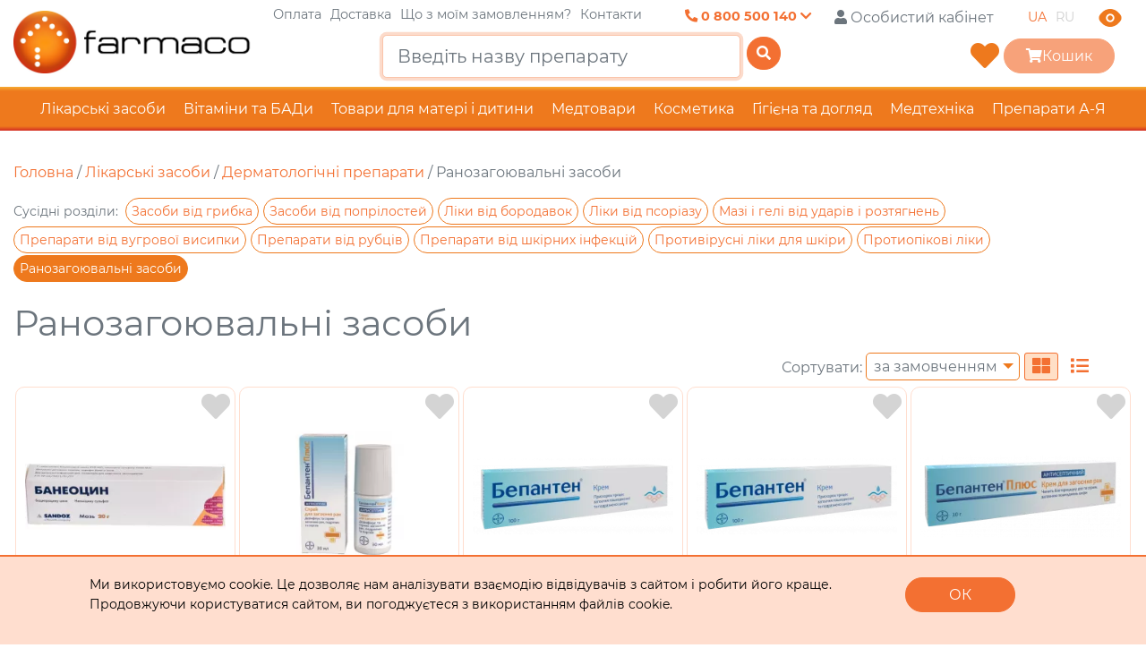

--- FILE ---
content_type: text/html; charset=UTF-8
request_url: https://www.farmaco.ua/lekarstva/dermatologicheskie/ranozazhivlyayushchie
body_size: 22409
content:
<!DOCTYPE html><html lang="uk" prefix="og: http://ogp.me/ns#"><head>
<link rel="dns-prefetch" href="//ogp.me">
<link rel="dns-prefetch" href="//static.farmaco.ua">
<link rel="dns-prefetch" href="//www.google-analytics.com">
<link rel="dns-prefetch" href="//www.farmaco.ua">
<link rel="dns-prefetch" href="//www.googletagmanager.com">
<link rel="dns-prefetch" href="//fonts.googleapis.com">
<link rel="dns-prefetch" href="//cdnjs.cloudflare.com">
<link rel="dns-prefetch" href="//schema.org">
<link rel="dns-prefetch" href="//www.instagram.com">
<link rel="dns-prefetch" href="//www.facebook.com">
<link rel="dns-prefetch" href="//www.w3.org">
<link rel="dns-prefetch" href="//schema.org","@type">
<link rel="dns-prefetch" href="//img.farmaco.ua">
<link rel="dns-prefetch" href="//accounts.google.com">
<link rel="dns-prefetch" href="//cdn.jsdelivr.net">
<link rel="dns-prefetch" href="//stackpath.bootstrapcdn.com">
<link rel="dns-prefetch" href="//connect.facebook.net"><meta charset="UTF-8"><meta http-equiv="x-pjax-version" content="/css/app.css?v=1749117773"><meta name="google-site-verification" content="jdhpatm9Ta-JhnsAMqnf8fbICpEexlXlvu6d1Qbqr2A" /><link rel=preload href="https://static.farmaco.ua/assets/Montserrat/font.css" as="style"><link rel=preload href="https://static.farmaco.ua/assets/Open_Sans/font.css" as="style"><link rel=preload href="https://static.farmaco.ua/assets/europeext/EuropeExt.css" as="style"><link rel=preload href="https://static.farmaco.ua/assets/Roboto/font.css" as="style"><link rel=preload href="https://static.farmaco.ua/assets/Montserrat/Montserrat-Regular.ttf" as="style"><link rel="dns-prefetch" href="https://www.google-analytics.com"><meta name="robots" content="index, follow"><link rel="canonical" href="https://www.farmaco.ua/lekarstva/dermatologicheskie/ranozazhivlyayushchie" /><meta property="og:url" content="https://www.farmaco.ua/lekarstva/dermatologicheskie/ranozazhivlyayushchie" /><title>Ранозагоювальні засоби купити в онлайн-аптеці за вигідними цінами | Farmaco.ua</title><meta name="description" content="В інтернет-аптеці Фармако можна купити онлайн ранозагоювальні засоби. Підбір та купівля препаратів за вигідними цінами та зі зручною доставкою по Україні!"><meta name="author" content="Farmaco.ua"><meta name="og:title" content="Ранозагоювальні засоби купити в онлайн-аптеці за вигідними цінами | Farmaco.ua"><meta name="og:type" content="website"><meta name="og:description" content="В інтернет-аптеці Фармако можна купити онлайн ранозагоювальні засоби. Підбір та купівля препаратів за вигідними цінами та зі зручною доставкою по Україні!"><meta name="og:site_name" content="Farmaco.ua"><meta property="og:locale" content="uk_UA" /><link rel="alternate" hreflang="uk" href="https://www.farmaco.ua/uk/lekarstva/dermatologicheskie/ranozazhivlyayushchie" /><link rel="alternate" hreflang="x-default" href="https://www.farmaco.ua/uk/lekarstva/dermatologicheskie/ranozazhivlyayushchie" /><link rel="alternate" hreflang="ru" href="https://www.farmaco.ua/ru/lekarstva/dermatologicheskie/ranozazhivlyayushchie" /><meta name="viewport" content="width=device-width, initial-scale=1, maximum-scale=1"><script>(function(w,d,s,l,i){w[l]=w[l]||[];w[l].push({'gtm.start':new Date().getTime(),event:'gtm.js'});var f=d.getElementsByTagName(s)[0],j=d.createElement(s),dl=l!='dataLayer'?'&l='+l:'';j.async=true;j.src='https://www.googletagmanager.com/gtm.js?id='+i+dl;f.parentNode.insertBefore(j,f);})(window,document,'script','dataLayer','GTM-P7J98DB');</script><link href="https://fonts.googleapis.com/css?family=Roboto+Condensed:400,700&display=swap&subset=cyrillic-ext" rel="stylesheet"><link rel="stylesheet" href="https://cdnjs.cloudflare.com/ajax/libs/OwlCarousel2/2.3.4/assets/owl.carousel.min.css" integrity="sha256-UhQQ4fxEeABh4JrcmAJ1+16id/1dnlOEVCFOxDef9Lw=" crossorigin="anonymous" /><link rel="stylesheet" href="https://cdnjs.cloudflare.com/ajax/libs/OwlCarousel2/2.3.4/assets/owl.theme.default.min.css" integrity="sha256-kksNxjDRxd/5+jGurZUJd1sdR2v+ClrCl3svESBaJqw=" crossorigin="anonymous" /><link rel="stylesheet" href="https://cdnjs.cloudflare.com/ajax/libs/chocolat/0.4.21/css/chocolat.min.css" integrity="sha256-h82HuzCH7z5HNF4Ce+ELkLeuG2vnD0Dni/v4dyoFSYI=" crossorigin="anonymous" /><link rel="stylesheet" href="https://cdnjs.cloudflare.com/ajax/libs/font-awesome/5.11.2/css/all.min.css" integrity="sha256-+N4/V/SbAFiW1MPBCXnfnP9QSN3+Keu+NlB+0ev/YKQ=" crossorigin="anonymous" /><link rel="stylesheet" href="https://cdnjs.cloudflare.com/ajax/libs/jsSocials/1.5.0/jssocials.min.css" integrity="sha256-1tuEbDCHX3d1WHIyyRhG9D9zsoaQpu1tpd5lPqdqC8s=" crossorigin="anonymous" /><link rel="stylesheet" href="https://cdnjs.cloudflare.com/ajax/libs/jsSocials/1.5.0/jssocials-theme-flat.min.css" integrity="sha256-1Ru5Z8TdPbdIa14P4fikNRt9lpUHxhsaPgJqVFDS92U=" crossorigin="anonymous" /><link rel="stylesheet" href="https://cdnjs.cloudflare.com/ajax/libs/plyr/3.5.6/plyr.css" integrity="sha256-YVY0cgMlN3Yk6z5+sLnD90gFlKARWzjDwWSnReb0ATI=" crossorigin="anonymous" /><link rel="stylesheet" href="https://cdnjs.cloudflare.com/ajax/libs/Ladda/1.0.6/ladda.min.css" integrity="sha256-tAWwIHZQVW7bPMX/bPT1iRUGL96jlJ0QiX0YqyGhfe4=" crossorigin="anonymous" /><link rel="stylesheet" href="https://cdnjs.cloudflare.com/ajax/libs/Ladda/1.0.6/ladda-themeless.min.css" integrity="sha256-4E9F1QhvHIiZ9l+3Dev+wZFyP3GQJXmXqR+TY0hJNDM=" crossorigin="anonymous" /><link rel="stylesheet" href="https://cdnjs.cloudflare.com/ajax/libs/select2/4.0.12/css/select2.min.css" integrity="sha256-FdatTf20PQr/rWg+cAKfl6j4/IY3oohFAJ7gVC3M34E=" crossorigin="anonymous" /><link rel="stylesheet" href="https://cdnjs.cloudflare.com/ajax/libs/select2-bootstrap-theme/0.1.0-beta.10/select2-bootstrap.min.css" integrity="sha256-nbyata2PJRjImhByQzik2ot6gSHSU4Cqdz5bNYL2zcU=" crossorigin="anonymous" /><link rel="stylesheet" href="/css/app.css?v=1749117773"><link rel="apple-touch-icon" sizes="57x57" href="https://static.farmaco.ua/images/favicon/apple-icon-57x57.png"><link rel="apple-touch-icon" sizes="60x60" href="https://static.farmaco.ua/images/favicon/apple-icon-60x60.png"><link rel="apple-touch-icon" sizes="72x72" href="https://static.farmaco.ua/images/favicon/apple-icon-72x72.png"><link rel="apple-touch-icon" sizes="76x76" href="https://static.farmaco.ua/images/favicon/apple-icon-76x76.png"><link rel="apple-touch-icon" sizes="114x114" href="https://static.farmaco.ua/images/favicon/apple-icon-114x114.png"><link rel="apple-touch-icon" sizes="120x120" href="https://static.farmaco.ua/images/favicon/apple-icon-120x120.png"><link rel="apple-touch-icon" sizes="144x144" href="https://static.farmaco.ua/images/favicon/apple-icon-144x144.png"><link rel="apple-touch-icon" sizes="152x152" href="https://static.farmaco.ua/images/favicon/apple-icon-152x152.png"><link rel="apple-touch-icon" sizes="180x180" href="https://static.farmaco.ua/images/favicon/apple-icon-180x180.png"><link rel="icon" type="image/png" sizes="192x192" href="https://static.farmaco.ua/images/favicon/android-icon-192x192.png"><link rel="icon" type="image/png" sizes="32x32" href="https://static.farmaco.ua/images/favicon/favicon-32x32.png"><link rel="icon" type="image/png" sizes="96x96" href="https://static.farmaco.ua/images/favicon/favicon-96x96.png"><link rel="icon" type="image/png" sizes="16x16" href="https://static.farmaco.ua/images/favicon/favicon-16x16.png"><!--<link rel="manifest" href="https://static.farmaco.ua/images/favicon/manifest.json">--><meta name="msapplication-TileColor" content="#ffffff"><meta name="msapplication-TileImage" content="https://static.farmaco.ua/images/favicon/ms-icon-144x144.png"><meta name="theme-color" content="#ffffff"></head><body><noscript><iframe src="https://www.googletagmanager.com/ns.html?id=GTM-P7J98DB" height="0" width="0" style="display:none;visibility:hidden"></iframe></noscript><script type="application/ld+json">{ "@context": "https://schema.org", "@type": "Organization", "address": { "@type": "PostalAddress", "addressLocality": "Вишневе, Україна", "postalCode": "08133", "streetAddress": "вул. Балукова, 21" }, "email": "apt1@farmaco.ua", "name": "ТОВ «Фармако»", "telephone": "+380 800 500 140", "url" : "https://www.farmaco.ua", "sameAs" : [ "https://www.instagram.com/apteka_farmaco.ua", "https://www.facebook.com/Аптека-Farmacoua-104250964941951" ], "logo": "https://static.farmaco.ua/images/logo-3.webp"}</script><script>document.authorized = false;</script><div class="settings-wrapper"><div class="settings-top"><div class="container"><div class="settings-top-inner"><div class="settings-top-options"><div class="settings-top-option"><div class="settings-top-option-title"> Збільшити шрифт: </div><div class="settings-top-option-vars"><button class="settings-top-option-btn option-small-text active"> А+ </button><button class="settings-top-option-btn option-medium-text"> А+ </button><button class="settings-top-option-btn option-big-text"> А+ </button></div></div><div class="settings-top-option"><div class="settings-top-option-title"> Змінити колір: </div><div class="settings-top-option-vars"><button class="settings-top-option-btn bw-color active"> Чб </button><button class="settings-top-option-btn gray-color"> С </button><button class="settings-top-option-btn yellow-color"> Ж </button></div></div><div class="settings-top-option"><div class="settings-top-option-title"> Фото: </div><div class="settings-top-option-vars"><button class="settings-top-option-btn img-bw active"> Чб </button><button class="settings-top-option-btn img-off"> Вимк </button></div></div></div><button class="full-version-btn"> Повна версія сайту </button></div></div></div></div><style> .settings-wrapper { width: 100%; background: white; display: flex; flex-direction: column; opacity: 0; transition: visibility .3s, opacity .3s linear; visibility: hidden; height: 0; } .settings-wrapper.active { opacity: 1; visibility: visible; height: fit-content; } .settings-top { padding: 15px 0 23px 0; border-bottom: 1px solid #8A8A8A; } .settings-top-inner { display: flex; align-items: center; justify-content: space-between; gap: 30px; } .settings-top-options { display: flex; align-items: center; gap: 108px; } .settings-top-option { display: flex; align-items: center; gap: 16px; } .settings-top-option-title { color: #161616; font-size: 16px; font-style: normal; font-weight: 500; line-height: 18px; } .settings-top-option-vars { display: flex; align-items: center; gap: 16px; } .settings-top-option-btn { color: #161616; font-size: 18px; font-style: normal; font-weight: 600; line-height: 18px; display: flex; justify-content: center; align-items: center; gap: 8px; border: none; outline: none; background: transparent; cursor: pointer; } .settings-top-option-btn:focus { box-shadow: none; } .settings-top-option-btn.active { padding: 6px 8px; color: white; border-radius: 6px; background: #4C4C4C; } .option-small-text { font-size: 18px; } .option-medium-text { font-size: 22px; } .option-big-text { font-size: 26px; } .full-version-btn { display: flex; padding: 15px 24px; justify-content: center; align-items: center; gap: 16px; border-radius: 12px; background: white; color: #161616; font-size: 12px; font-style: normal; font-weight: 700; line-height: 18px; text-transform: uppercase; cursor: pointer; outline: none; border: 2px solid #161616; } .settings-btn-menu span { background-color: white !important; } @media (max-width: 1320px) { .settings-top-inner { gap: 30px; align-items: flex-start; } .settings-top-options { flex-wrap: wrap; gap: 30px; justify-content: space-between; } } @media (max-width: 620px) { .settings-top-inner { flex-direction: column; } }</style><div class="minimalistic-sidebar"><div class="minimalistic-sidebar-inner"><div class="minimalistic-sidebar-close"><svg xmlns="http://www.w3.org/2000/svg" width="24" height="24" viewBox="0 0 24 24" fill="none"><path d="M1.68443 21.3876C1.4325 21.6482 1.43957 22.0637 1.70012 22.3156C1.96074 22.5675 2.3762 22.5604 2.62808 22.2999L21.6593 2.61239C21.9112 2.35178 21.9042 1.93631 21.6436 1.68443C21.383 1.4325 20.9676 1.43957 20.7156 1.70012L1.68443 21.3876Z" fill="#161616"/><path d="M20.7156 22.2998C20.9676 22.5604 21.383 22.5675 21.6436 22.3155C21.9042 22.0637 21.9112 21.6482 21.6593 21.3876L2.62806 1.70014C2.37619 1.43956 1.96072 1.43251 1.70014 1.68442C1.43956 1.9363 1.43251 2.35176 1.68442 2.61235L20.7156 22.2998Z" fill="#161616"/></svg></div><div class="minimalistic-sidebar-inner-content"><div class="minimalistic-sidebar-block"><div class="minimalistic-sidebar-block-content big"><a href="#" class="minimalistic-sidebar-block-item bold" data-toggle="modal" data-target="#login-modal" ><svg xmlns="http://www.w3.org/2000/svg" width="26" height="26" viewBox="0 0 26 26" fill="none"><path d="M12.6417 12.7073C15.8746 12.7073 18.4954 10.0865 18.4954 6.85365C18.4954 3.62077 15.8746 1 12.6417 1C9.40886 1 6.78809 3.62077 6.78809 6.85365C6.78809 10.0865 9.40886 12.7073 12.6417 12.7073Z" fill="#161616"/><path d="M12.642 15.6342C6.77658 15.6342 2 19.5678 2 24.4146C2 24.7424 2.25756 25 2.58537 25H22.6986C23.0264 25 23.2839 24.7424 23.2839 24.4146C23.2839 19.5678 18.5073 15.6342 12.642 15.6342Z" fill="#161616"/></svg> Особистий кабінет </a><a href="https://www.farmaco.ua/osobystyy-kabinet/spysok-bazhan" class="minimalistic-sidebar-block-item bold"><svg xmlns="http://www.w3.org/2000/svg" width="26" height="26" viewBox="0 0 26 26" fill="none"><path d="M2.86396 13.864L13 24L23.1361 13.864C24.3295 12.6705 25 11.0518 25 9.36396V9.07851C25 5.72145 22.2785 3 18.9216 3C17.0749 3 15.3285 3.83938 14.175 5.28129L13 6.75L11.825 5.28129C10.6715 3.83938 8.92507 3 7.07851 3C3.72145 3 1 5.72145 1 9.07851V9.36396C1 11.0518 1.67048 12.6705 2.86396 13.864Z" fill="#161616"/></svg> Обране </a></div></div><div class="minimalistic-sidebar-block"><div class="minimalistic-sidebar-block-content"><a href="https://www.farmaco.ua/oplata-dostavka" class="minimalistic-sidebar-block-item"> Оплата </a><a href="https://www.farmaco.ua/dostavka" class="minimalistic-sidebar-block-item"> Доставка </a><a href="#get_order_status_modal" data-toggle="modal" data-target="#get_order_status_modal" class="minimalistic-sidebar-block-item"> Що з моїм замовленням? </a><a href="https://www.farmaco.ua/kontakty" class="minimalistic-sidebar-block-item"> Контакти </a></div></div><div class="minimalistic-sidebar-block"><div class="minimalistic-sidebar-block-title"> Консультації та замовлення за телефоном: </div><div class="minimalistic-sidebar-block-content"><a href="tel: 0 800 500 140" class="minimalistic-sidebar-block-item bold"><svg xmlns="http://www.w3.org/2000/svg" width="26" height="26" viewBox="0 0 26 26" fill="none"><path d="M17.3464 16.4724L16.7897 17.0317C16.7897 17.0317 15.4666 18.3615 11.8549 14.7319C8.24325 11.1023 9.5664 9.7726 9.5664 9.7726L9.91693 9.42031C10.7806 8.55246 10.862 7.15913 10.1085 6.14195L8.56731 4.06122C7.63478 2.80225 5.83283 2.63594 4.76399 3.71008L2.84559 5.638C2.31561 6.17061 1.96046 6.86103 2.00353 7.62694C2.11371 9.58638 2.99086 13.8023 7.88543 18.7211C13.0759 23.9373 17.9461 24.1446 19.9377 23.9569C20.5676 23.8976 21.1154 23.5734 21.5569 23.1297L23.2932 21.3849C24.4652 20.2071 24.1347 18.1879 22.6351 17.364L20.3001 16.0811C19.3154 15.5401 18.116 15.699 17.3464 16.4724Z" fill="#161616"/></svg> 0 800 500 140 </a><a href="tel:(067) 322 61 28" class="minimalistic-sidebar-block-item bold"><svg xmlns="http://www.w3.org/2000/svg" width="26" height="26" viewBox="0 0 26 26" fill="none"><path d="M17.3464 16.4724L16.7897 17.0317C16.7897 17.0317 15.4666 18.3615 11.8549 14.7319C8.24325 11.1023 9.5664 9.7726 9.5664 9.7726L9.91693 9.42031C10.7806 8.55246 10.862 7.15913 10.1085 6.14195L8.56731 4.06122C7.63478 2.80225 5.83283 2.63594 4.76399 3.71008L2.84559 5.638C2.31561 6.17061 1.96046 6.86103 2.00353 7.62694C2.11371 9.58638 2.99086 13.8023 7.88543 18.7211C13.0759 23.9373 17.9461 24.1446 19.9377 23.9569C20.5676 23.8976 21.1154 23.5734 21.5569 23.1297L23.2932 21.3849C24.4652 20.2071 24.1347 18.1879 22.6351 17.364L20.3001 16.0811C19.3154 15.5401 18.116 15.699 17.3464 16.4724Z" fill="#161616"/></svg> (067) 322 61 28 </a></div></div><div class="minimalistic-sidebar-block"><div class="minimalistic-sidebar-block-title"> Графік роботи call-центру: </div><div class="minimalistic-sidebar-block-content"><a href="" class="minimalistic-sidebar-block-item bold"><svg xmlns="http://www.w3.org/2000/svg" width="26" height="26" viewBox="0 0 26 26" fill="none"><g clip-path="url(#clip0_16_190)"><path fill-rule="evenodd" clip-rule="evenodd" d="M23.1114 10.3769C23.1114 4.53556 18.5758 0 13.0003 0C7.42472 0 2.88916 4.53556 2.88916 10.1111C1.20927 10.9734 0.000270844 12.5609 0.000270844 14.4444V17.3333C0.000270844 18.4826 0.456818 19.5848 1.26947 20.3975C2.08213 21.2101 3.18433 21.6667 4.3336 21.6667H5.77805C6.16114 21.6667 6.52854 21.5145 6.79943 21.2436C7.07031 20.9727 7.22249 20.6053 7.22249 20.2222V11.5556C7.22249 11.1725 7.07031 10.8051 6.79943 10.5342C6.52854 10.2633 6.16114 10.1111 5.77805 10.1111C5.77805 8.19566 6.53896 6.35866 7.89339 5.00423C9.24782 3.6498 11.0848 2.88889 13.0003 2.88889C14.9157 2.88889 16.7527 3.6498 18.1072 5.00423C19.4616 6.35866 20.2225 8.19566 20.2225 10.1111C19.8394 10.1111 19.472 10.2633 19.2011 10.5342C18.9302 10.8051 18.778 11.1725 18.778 11.5556V20.2222C18.778 20.6053 18.9302 20.9727 19.2011 21.2436C19.472 21.5145 19.8394 21.6667 20.2225 21.6667V23.1111H16.4785C16.1809 22.2719 15.3865 21.6667 14.4447 21.6667H11.5558C10.9812 21.6667 10.4301 21.8949 10.0238 22.3013C9.61743 22.7076 9.38916 23.2587 9.38916 23.8333C9.38916 24.408 9.61743 24.9591 10.0238 25.3654C10.4301 25.7717 10.9812 26 11.5558 26H20.2225C20.9887 26 21.7235 25.6956 22.2652 25.1539C22.807 24.6121 23.1114 23.8773 23.1114 23.1111V21.4023C23.9545 21.106 24.6851 20.5556 25.2024 19.8269C25.7198 19.0982 25.9985 18.227 26.0003 17.3333V14.4444C25.9987 13.5509 25.72 12.6798 25.2026 11.9513C24.6852 11.2228 23.9545 10.6727 23.1114 10.3769L-10.1108 89.5556L23.1114 10.3769Z" fill="#161616"/></g><defs><clipPath id="clip0_16_190"><rect width="26" height="26" fill="white"/></clipPath></defs></svg> Графік роботи call-центру значення: </a></div></div><div class="minimalistic-sidebar-block"><div class="minimalistic-sidebar-block-title"> Наша електронна пошта: </div><div class="minimalistic-sidebar-block-content"><a href="/cdn-cgi/l/email-protection#89e8f9fdb8c9efe8fbe4e8eae6a7fce8" class="minimalistic-sidebar-block-item bold"><svg xmlns="http://www.w3.org/2000/svg" width="26" height="26" viewBox="0 0 26 26" fill="none"><path d="M4.33343 4.33331C3.72295 4.33331 3.18971 4.64775 2.88109 5.12212L12.3873 14.6284C12.7374 14.9785 13.2627 14.9785 13.6129 14.6284L23.1191 5.12212C22.8105 4.64775 22.2772 4.33331 21.6668 4.33331H4.33343ZM2.6001 7.29217V19.9333C2.6001 20.8936 3.37316 21.6666 4.33343 21.6666H21.6668C22.627 21.6666 23.4001 20.8936 23.4001 19.9333V7.29217L14.8384 15.8539C13.8305 16.8618 12.1697 16.8618 11.1618 15.8539L2.6001 7.29217Z" fill="#161616"/></svg> <span class="__cf_email__" data-cfemail="5637262267163037243b373539782337">[email&#160;protected]</span> </a></div></div><div class="minimalistic-sidebar-block"><div class="minimalistic-sidebar-block-content"><div class="minimalistic-sidebar-langs"><a href="https://www.farmaco.ua/lekarstva/dermatologicheskie/ranozazhivlyayushchie" class="minimalistic-sidebar-langs-item active"> UA </a><a href="https://www.farmaco.ua/ru/lekarstva/dermatologicheskie/ranozazhivlyayushchie" class="minimalistic-sidebar-langs-item active"> RU </a></div></div></div></div></div></div><header class="header"><div class="container"><div class="header-cols-wrapper"><div class="header-col1"><img class="header-col1-burger" src="/images/burger-menu.svg" alt=""><a href="https://www.farmaco.ua/"><img src="https://static.farmaco.ua/images/logo-3.webp" alt="Farmaco" class="img-fluid w850hide" style="max-height: 70px;"><img src="https://static.farmaco.ua/images/logo_mobile.webp" alt="Farmaco" class="img-fluid w850show" style="max-height: 50px;"></a></div><div class="header-col2"><div class="header-topline-1 text-right"><div class="header-phones"><a href="tel:+380800500140" class="show-contacts"><i class="fa fa-phone-alt"></i>&nbsp;<span class="w768hide">0 800 500 140</span>&nbsp;<i class="fa fa-chevron-down"></i></a></div><div class="pl-2 authUserHeaderBlock" data-auth-tpl="PGEgaHJlZj0ie2Z1bGxQYXRofSIgY2xhc3M9ImJ0biBwbC0zIHByLTMgbXItMiBwbC1zbS0xIHByLXNtLTEgbXItc20tMSI+PGkgY2xhc3M9ImZhcyBmYS11c2VyIj48L2k+PHNwYW4gY2xhc3M9Imw5OTItaGlkZSI+e2Z1bGxOYW1lU2hvcnR9PC9zcGFuPjwvYT4="><a href="#" class="btn pl-3 pr-3 mr-2 pl-sm-1 pr-sm-1 mr-sm-1" data-toggle="modal" data-target="#login-modal" ><i class="fas fa-user"></i><span class="l992-hide"> Особистий кабінет</span></a></div><ul class="locales"><li class="active"><a data-toggle="tooltip" data-delay="1000" data-title="Переглянути цю сторінку на такій мові: Ua" href="https://www.farmaco.ua/lekarstva/dermatologicheskie/ranozazhivlyayushchie"> UA </a></li><li class=""><a data-toggle="tooltip" data-delay="1000" data-title="Переглянути цю сторінку на такій мові: Ru" href="https://www.farmaco.ua/ru/lekarstva/dermatologicheskie/ranozazhivlyayushchie"> RU </a></li></ul><img class="header-eye-icon" src="/images/eye-svg.svg" alt=""></div><div class="header-topline-2 text-right"><div class="text-center head-col2"><div class="top-search-block l850-hide"><form method="GET" action="https://www.farmaco.ua/catalog" accept-charset="UTF-8"><input autocomplete="off" type="text" class="form-control form-control-lg" name="search" placeholder="Введіть назву препарату" autofocus="true" data-route="https://www.farmaco.ua/search" data-lang="uk" required ><div class="clear-input"><i class="fas fa-times"></i></div><div class="autocomplete d-none text-left"><div class="items"></div></div><button type="submit" class="btn btn-primary ladda-button" data-style="slide-up"><svg xmlns="http://www.w3.org/2000/svg" width="24" height="24" viewBox="0 0 24 24" fill="none"><path d="M16.6725 16.6412L21 21M19 11C19 15.4183 15.4183 19 11 19C6.58172 19 3 15.4183 3 11C3 6.58172 6.58172 3 11 3C15.4183 3 19 6.58172 19 11Z" stroke="#747576" stroke-width="1.66667" stroke-linecap="round" stroke-linejoin="round"/></svg><span class="ladda-label"><i class="fas fa-search"></i></span><span class="ladda-spinner"></span></button></form></div></div><div class="head-col3"><!--<button type="button" class="btn btn-primary get-search-mobile w850show-inline" data-style="slide-up"><span class="ladda-label"><i class="fas fa-search"></i></span></button>--><a href="https://www.farmaco.ua/osobystyy-kabinet/spysok-bazhan" class="towhishlist-topmenu" data-count="0"/><i class="fas fa-heart"></i></a><button class="btn btn-primary minimalistic-btn pl-4 pr-4" data-toggle="modal" data-target="#cart" disabled ><i class="fas fa-shopping-cart"></i><span class="w400hide">Кошик </span><span class="productsCountSign"></span></button></div></div></div><div class="fixed-topmenu-links"><a href="https://www.farmaco.ua/oplata-dostavka">Оплата</a><a href="https://www.farmaco.ua/dostavka">Доставка</a><a href="#get_order_status_modal" data-toggle="modal" data-target="#get_order_status_modal">Що з моїм замовленням?</a><a href="https://www.farmaco.ua/kontakty">Контакти</a></div></div></div><!--<div class="main-nav-mob-secondary"><div class="mobile-main-nav-btn-mob-secondary"><i class="fas fa-bars"></i> Розділи сайту</div></div>--><div class="top-search-cont pl-2"><div class="top-search-block"><form method="GET" action="https://www.farmaco.ua/catalog" accept-charset="UTF-8"><input autocomplete="off" type="text" class="form-control form-control-lg" name="search" placeholder="Введіть назву препарату" autofocus="true" data-route="https://www.farmaco.ua/search" required ><div class="clear-input"><i class="fas fa-times"></i></div><div class="autocomplete d-none text-left"><div class="items"></div></div><button type="submit" class="btn btn-primary ladda-button" data-style="slide-up"><span class="ladda-label"><i class="fas fa-search"></i></span><span class="ladda-spinner"></span></button></form></div></div><div class="main-nav-container"><div class="mobile-main-nav-btn"><i class="fas fa-bars"></i> Розділи сайту</div><div class="main-nav-container-items-minimalist"><a class="main-nav-container-items-minimalist-item-wrapper" href="https://www.farmaco.ua/lekarstva"><div class="container"><div class="main-nav-container-items-minimalist-item"> Лікарські засоби <svg xmlns="http://www.w3.org/2000/svg" width="32" height="32" viewBox="0 0 32 32" fill="none"><path d="M5.3335 16H26.6668M26.6668 16L21.3335 10.6667M26.6668 16L21.3335 21.3333" stroke="#848484" stroke-width="2.66667" stroke-linecap="round" stroke-linejoin="round"/></svg></div></div></a><a class="main-nav-container-items-minimalist-item-wrapper" href="https://www.farmaco.ua/vitamini-badi"><div class="container"><div class="main-nav-container-items-minimalist-item"> Вітаміни та БАДи <svg xmlns="http://www.w3.org/2000/svg" width="32" height="32" viewBox="0 0 32 32" fill="none"><path d="M5.3335 16H26.6668M26.6668 16L21.3335 10.6667M26.6668 16L21.3335 21.3333" stroke="#848484" stroke-width="2.66667" stroke-linecap="round" stroke-linejoin="round"/></svg></div></div></a><a class="main-nav-container-items-minimalist-item-wrapper" href="https://www.farmaco.ua/mat-i-ditya"><div class="container"><div class="main-nav-container-items-minimalist-item"> Товари для матері і дитини <svg xmlns="http://www.w3.org/2000/svg" width="32" height="32" viewBox="0 0 32 32" fill="none"><path d="M5.3335 16H26.6668M26.6668 16L21.3335 10.6667M26.6668 16L21.3335 21.3333" stroke="#848484" stroke-width="2.66667" stroke-linecap="round" stroke-linejoin="round"/></svg></div></div></a><a class="main-nav-container-items-minimalist-item-wrapper" href="https://www.farmaco.ua/medtovari"><div class="container"><div class="main-nav-container-items-minimalist-item"> Медтовари <svg xmlns="http://www.w3.org/2000/svg" width="32" height="32" viewBox="0 0 32 32" fill="none"><path d="M5.3335 16H26.6668M26.6668 16L21.3335 10.6667M26.6668 16L21.3335 21.3333" stroke="#848484" stroke-width="2.66667" stroke-linecap="round" stroke-linejoin="round"/></svg></div></div></a><a class="main-nav-container-items-minimalist-item-wrapper" href="https://www.farmaco.ua/kosmetika"><div class="container"><div class="main-nav-container-items-minimalist-item"> Косметика <svg xmlns="http://www.w3.org/2000/svg" width="32" height="32" viewBox="0 0 32 32" fill="none"><path d="M5.3335 16H26.6668M26.6668 16L21.3335 10.6667M26.6668 16L21.3335 21.3333" stroke="#848484" stroke-width="2.66667" stroke-linecap="round" stroke-linejoin="round"/></svg></div></div></a><a class="main-nav-container-items-minimalist-item-wrapper" href="https://www.farmaco.ua/gigiena"><div class="container"><div class="main-nav-container-items-minimalist-item"> Гігієна та догляд <svg xmlns="http://www.w3.org/2000/svg" width="32" height="32" viewBox="0 0 32 32" fill="none"><path d="M5.3335 16H26.6668M26.6668 16L21.3335 10.6667M26.6668 16L21.3335 21.3333" stroke="#848484" stroke-width="2.66667" stroke-linecap="round" stroke-linejoin="round"/></svg></div></div></a><a class="main-nav-container-items-minimalist-item-wrapper" href="https://www.farmaco.ua/medtehnika"><div class="container"><div class="main-nav-container-items-minimalist-item"> Медтехніка <svg xmlns="http://www.w3.org/2000/svg" width="32" height="32" viewBox="0 0 32 32" fill="none"><path d="M5.3335 16H26.6668M26.6668 16L21.3335 10.6667M26.6668 16L21.3335 21.3333" stroke="#848484" stroke-width="2.66667" stroke-linecap="round" stroke-linejoin="round"/></svg></div></div></a></div><div class="main-nav-container-items"><div class="main-nav-item"><div class="nav-mobile-expand"></div><a href="https://www.farmaco.ua/lekarstva"> Лікарські засоби</a><div class="main-nav-submenu nav-root"><div class="main-nav-subitem"><div class="nav-mobile-expand"></div><a href="https://www.farmaco.ua/lekarstva/antibiotiki"> Антибіотики</a></div><div class="main-nav-subitem"><div class="nav-mobile-expand"></div><a href="https://www.farmaco.ua/lekarstva/antiseptiki"> Антисептики</a></div><div class="main-nav-subitem"><div class="nav-mobile-expand"></div><a href="https://www.farmaco.ua/lekarstva/gomeopatiya-galenika"> Гомеопатія і галеніка</a></div><div class="main-nav-subitem has-subcats"><div class="nav-mobile-expand"></div><a href="https://www.farmaco.ua/lekarstva/dermatologicheskie"> Дерматологічні препарати</a><div class="main-nav-submenu2 nav-root"><div class="main-nav-subitem"><div class="nav-mobile-expand"></div><a href="https://www.farmaco.ua/lekarstva/dermatologicheskie/protivogribkovye"> Засоби від грибка</a></div><div class="main-nav-subitem"><div class="nav-mobile-expand"></div><a href="https://www.farmaco.ua/lekarstva/dermatologicheskie/oprelosti"> Засоби від попрілостей</a></div><div class="main-nav-subitem"><div class="nav-mobile-expand"></div><a href="https://www.farmaco.ua/lekarstva/dermatologicheskie/borodavki"> Ліки від бородавок</a></div><div class="main-nav-subitem"><div class="nav-mobile-expand"></div><a href="https://www.farmaco.ua/lekarstva/dermatologicheskie/psoriaz"> Ліки від псоріазу</a></div><div class="main-nav-subitem"><div class="nav-mobile-expand"></div><a href="https://www.farmaco.ua/lekarstva/dermatologicheskie/ushibi-rastyazheniya"> Мазі і гелі від ударів і розтягнень</a></div><div class="main-nav-subitem"><div class="nav-mobile-expand"></div><a href="https://www.farmaco.ua/lekarstva/dermatologicheskie/ugrevaya-syp"> Препарати від вугрової висипки</a></div><div class="main-nav-subitem"><div class="nav-mobile-expand"></div><a href="https://www.farmaco.ua/lekarstva/dermatologicheskie/rubcy"> Препарати від рубців</a></div><div class="main-nav-subitem"><div class="nav-mobile-expand"></div><a href="https://www.farmaco.ua/lekarstva/dermatologicheskie/kozhnye-infekcii"> Препарати від шкірних інфекцій</a></div><div class="main-nav-subitem"><div class="nav-mobile-expand"></div><a href="https://www.farmaco.ua/lekarstva/dermatologicheskie/protivovirusnye"> Противірусні ліки для шкіри</a></div><div class="main-nav-subitem"><div class="nav-mobile-expand"></div><a href="https://www.farmaco.ua/lekarstva/dermatologicheskie/protivoozhogovye"> Протиопікові ліки</a></div><div class="main-nav-subitem"><div class="nav-mobile-expand"></div><a href="https://www.farmaco.ua/lekarstva/dermatologicheskie/ranozazhivlyayushchie"> Ранозагоювальні засоби</a></div></div></div><div class="main-nav-subitem has-subcats"><div class="nav-mobile-expand"></div><a href="https://www.farmaco.ua/lekarstva/obezbolivayushchie"> Знеболюючі препарати</a><div class="main-nav-submenu2 nav-root"><div class="main-nav-subitem"><div class="nav-mobile-expand"></div><a href="https://www.farmaco.ua/lekarstva/obezbolivayushchie/boli-sustavah"> Ліки від болю в суглобах</a></div><div class="main-nav-subitem"><div class="nav-mobile-expand"></div><a href="https://www.farmaco.ua/lekarstva/obezbolivayushchie/golovnoi-boli"> Ліки від головного болю</a></div><div class="main-nav-subitem"><div class="nav-mobile-expand"></div><a href="https://www.farmaco.ua/lekarstva/obezbolivayushchie/zubnoi-boli"> Ліки від зубного болю</a></div><div class="main-nav-subitem"><div class="nav-mobile-expand"></div><a href="https://www.farmaco.ua/lekarstva/obezbolivayushchie/menstrualnoi-boli"> Ліки від менструального болю</a></div><div class="main-nav-subitem"><div class="nav-mobile-expand"></div><a href="https://www.farmaco.ua/lekarstva/obezbolivayushchie/spazmov"> Ліки від спазмів</a></div><div class="main-nav-subitem"><div class="nav-mobile-expand"></div><a href="https://www.farmaco.ua/lekarstva/obezbolivayushchie/relaksanty"> Міорелаксанти (розслаблюючі препарати)</a></div><div class="main-nav-subitem"><div class="nav-mobile-expand"></div><a href="https://www.farmaco.ua/lekarstva/obezbolivayushchie/nesteroid"> Нестероїдні протизапальні препарати</a></div><div class="main-nav-subitem"><div class="nav-mobile-expand"></div><a href="https://www.farmaco.ua/lekarstva/obezbolivayushchie/revmatizm"> Препарати від ревматизму</a></div></div></div><div class="main-nav-subitem"><div class="nav-mobile-expand"></div><a href="https://www.farmaco.ua/lekarstva/allergiya"> Лікарські засоби від алергії</a></div><div class="main-nav-subitem"><div class="nav-mobile-expand"></div><a href="https://www.farmaco.ua/lekarstva/gemorroi"> Ліки від геморою</a></div><div class="main-nav-subitem has-subcats"><div class="nav-mobile-expand"></div><a href="https://www.farmaco.ua/lekarstva/detskie"> Ліки для дітей</a><div class="main-nav-submenu2 nav-root"><div class="main-nav-subitem"><div class="nav-mobile-expand"></div><a href="https://www.farmaco.ua/lekarstva/detskie/antigistaminnye"> Антигістамінні препарати для дітей</a></div><div class="main-nav-subitem"><div class="nav-mobile-expand"></div><a href="https://www.farmaco.ua/lekarstva/detskie/zharoponizhayushchie"> Жарознижуючі для дітей</a></div><div class="main-nav-subitem"><div class="nav-mobile-expand"></div><a href="https://www.farmaco.ua/lekarstva/detskie/ot-kashlya"> Ліки від кашлю для дітей</a></div><div class="main-nav-subitem"><div class="nav-mobile-expand"></div><a href="https://www.farmaco.ua/lekarstva/detskie/immunitet"> Препарати для підвищення імунітету дітям</a></div><div class="main-nav-subitem"><div class="nav-mobile-expand"></div><a href="https://www.farmaco.ua/lekarstva/detskie/protivovirusnye"> Противовирусные препараты для детей</a></div><div class="main-nav-subitem"><div class="nav-mobile-expand"></div><a href="https://www.farmaco.ua/lekarstva/detskie/protivogelmintnye"> Протигельмінтні препарати для дітей</a></div><div class="main-nav-subitem"><div class="nav-mobile-expand"></div><a href="https://www.farmaco.ua/lekarstva/detskie/sedativnye"> Седативні препарати для дітей</a></div></div></div><div class="main-nav-subitem has-subcats"><div class="nav-mobile-expand"></div><a href="https://www.farmaco.ua/lekarstva/immunitet"> Ліки для імунітету</a><div class="main-nav-submenu2 nav-root"><div class="main-nav-subitem"><div class="nav-mobile-expand"></div><a href="https://www.farmaco.ua/lekarstva/immunitet/immunomodulyatory"> Імуномодулятори</a></div></div></div><div class="main-nav-subitem has-subcats"><div class="nav-mobile-expand"></div><a href="https://www.farmaco.ua/lekarstva/endokrinologiya"> Ліки для лікування ендокринологічних захворювань</a><div class="main-nav-submenu2 nav-root"><div class="main-nav-subitem"><div class="nav-mobile-expand"></div><a href="https://www.farmaco.ua/lekarstva/endokrinologiya/polovye-gormony"> Препарати для статевих гормонів</a></div><div class="main-nav-subitem"><div class="nav-mobile-expand"></div><a href="https://www.farmaco.ua/lekarstva/endokrinologiya/shchitovidnaya-zheleza"> Препарати для щитовидної залози</a></div></div></div><div class="main-nav-subitem has-subcats"><div class="nav-mobile-expand"></div><a href="https://www.farmaco.ua/lekarstva/glaza"> Ліки для очей</a><div class="main-nav-submenu2 nav-root"><div class="main-nav-subitem"><div class="nav-mobile-expand"></div><a href="https://www.farmaco.ua/lekarstva/glaza/sukhost"> Засоби при сухості очей</a></div><div class="main-nav-subitem"><div class="nav-mobile-expand"></div><a href="https://www.farmaco.ua/lekarstva/glaza/allergiya"> Ліки від алергії очей</a></div><div class="main-nav-subitem"><div class="nav-mobile-expand"></div><a href="https://www.farmaco.ua/lekarstva/glaza/infekciya"> Ліки від інфекцій очей</a></div><div class="main-nav-subitem"><div class="nav-mobile-expand"></div><a href="https://www.farmaco.ua/lekarstva/glaza/katarakta"> Ліки від катаракти</a></div><div class="main-nav-subitem"><div class="nav-mobile-expand"></div><a href="https://www.farmaco.ua/lekarstva/glaza/glaukoma"> Препарати від глаукоми</a></div><div class="main-nav-subitem"><div class="nav-mobile-expand"></div><a href="https://www.farmaco.ua/lekarstva/glaza/protivovospalitelnye"> Протизапальні засоби для очей</a></div></div></div><div class="main-nav-subitem has-subcats"><div class="nav-mobile-expand"></div><a href="https://www.farmaco.ua/lekarstva/mochepolovaya-sistema"> Ліки для сечостатевої системи</a><div class="main-nav-submenu2 nav-root"><div class="main-nav-subitem"><div class="nav-mobile-expand"></div><a href="https://www.farmaco.ua/lekarstva/mochepolovaya-sistema/infekcii"> Ліки від інфекцій сечостатевої системи</a></div><div class="main-nav-subitem has-subcats"><div class="nav-mobile-expand"></div><a href="https://www.farmaco.ua/lekarstva/mochepolovaya-sistema/ginekologiya-akusherstvo"> Ліки для гінекології та акушерства</a><div class="main-nav-submenu3 nav-root"><div class="main-nav-subitem"><a href="https://www.farmaco.ua/lekarstva/mochepolovaya-sistema/ginekologiya-akusherstvo/infekcii"> Ліки від гінекологічних інфекцій</a></div><div class="main-nav-subitem"><a href="https://www.farmaco.ua/lekarstva/mochepolovaya-sistema/ginekologiya-akusherstvo/klimaks"> Ліки від клімаксу</a></div><div class="main-nav-subitem"><a href="https://www.farmaco.ua/lekarstva/mochepolovaya-sistema/ginekologiya-akusherstvo/molochnica"> Ліки від молочниці</a></div></div></div><div class="main-nav-subitem has-subcats"><div class="nav-mobile-expand"></div><a href="https://www.farmaco.ua/lekarstva/mochepolovaya-sistema/pochechnaya-nedostatochnost"> Ліки при нирковій недостатності</a><div class="main-nav-submenu3 nav-root"><div class="main-nav-subitem"><a href="https://www.farmaco.ua/lekarstva/mochepolovaya-sistema/pochechnaya-nedostatochnost/nederzhaniya-mochi"> Ліки від нетримання сечі</a></div><div class="main-nav-subitem"><a href="https://www.farmaco.ua/lekarstva/mochepolovaya-sistema/pochechnaya-nedostatochnost/zaderzhka-mocheispuskaniya"> Препарати при затримці сечовипускання</a></div></div></div><div class="main-nav-subitem"><div class="nav-mobile-expand"></div><a href="https://www.farmaco.ua/lekarstva/mochepolovaya-sistema/pochki"> Препарати для нирок і сечостатевої системи</a></div><div class="main-nav-subitem"><div class="nav-mobile-expand"></div><a href="https://www.farmaco.ua/lekarstva/mochepolovaya-sistema/potenciya-erekciya"> Препарати для потенції і ерекції</a></div><div class="main-nav-subitem has-subcats"><div class="nav-mobile-expand"></div><a href="https://www.farmaco.ua/lekarstva/mochepolovaya-sistema/urologicheskie"> Урологічні препарати</a><div class="main-nav-submenu3 nav-root"><div class="main-nav-subitem"><a href="https://www.farmaco.ua/lekarstva/mochepolovaya-sistema/urologicheskie/cistit"> Ліки від циститу</a></div><div class="main-nav-subitem"><a href="https://www.farmaco.ua/lekarstva/mochepolovaya-sistema/urologicheskie/adenoma"> Препарати від аденоми простати</a></div></div></div></div></div><div class="main-nav-subitem has-subcats"><div class="nav-mobile-expand"></div><a href="https://www.farmaco.ua/lekarstva/krov"> Препарати від хвороби крові</a><div class="main-nav-submenu2 nav-root"><div class="main-nav-subitem"><div class="nav-mobile-expand"></div><a href="https://www.farmaco.ua/lekarstva/krov/krovoostanavlivayushchie"> Кровоспинні препарати</a></div><div class="main-nav-subitem"><div class="nav-mobile-expand"></div><a href="https://www.farmaco.ua/lekarstva/krov/razzhizheniya-krovi"> Препарати для розрідження крові</a></div><div class="main-nav-subitem"><div class="nav-mobile-expand"></div><a href="https://www.farmaco.ua/lekarstva/krov/preparaty-zheleza"> Препарати заліза</a></div></div></div><div class="main-nav-subitem has-subcats"><div class="nav-mobile-expand"></div><a href="https://www.farmaco.ua/lekarstva/anesteziya-reanimaciya"> Препарати для анестезії та реанімації</a><div class="main-nav-submenu2 nav-root"><div class="main-nav-subitem"><div class="nav-mobile-expand"></div><a href="https://www.farmaco.ua/lekarstva/anesteziya-reanimaciya/anestetiki"> Місцеві анестетики</a></div></div></div><div class="main-nav-subitem has-subcats"><div class="nav-mobile-expand"></div><a href="https://www.farmaco.ua/lekarstva/orvi"> Препарати для лікування ГРВІ та застуди</a><div class="main-nav-submenu2 nav-root"><div class="main-nav-subitem"><div class="nav-mobile-expand"></div><a href="https://www.farmaco.ua/lekarstva/orvi/zharoponizhayushchie"> Жаропонижаючі препарати</a></div><div class="main-nav-subitem"><div class="nav-mobile-expand"></div><a href="https://www.farmaco.ua/lekarstva/orvi/sogrevayushchie-mazi"> Зігріваючі мазі</a></div><div class="main-nav-subitem"><div class="nav-mobile-expand"></div><a href="https://www.farmaco.ua/lekarstva/orvi/angina"> Ліки від ангіни</a></div><div class="main-nav-subitem"><div class="nav-mobile-expand"></div><a href="https://www.farmaco.ua/lekarstva/orvi/gerpes"> Ліки від герпесу</a></div><div class="main-nav-subitem"><div class="nav-mobile-expand"></div><a href="https://www.farmaco.ua/lekarstva/orvi/ot-grippa"> Ліки від грипу</a></div><div class="main-nav-subitem"><div class="nav-mobile-expand"></div><a href="https://www.farmaco.ua/lekarstva/orvi/ot-nasmorka"> Ліки від нежитю</a></div><div class="main-nav-subitem"><div class="nav-mobile-expand"></div><a href="https://www.farmaco.ua/lekarstva/orvi/pri-boli-gorla"> Ліки при болі в горлі</a></div><div class="main-nav-subitem"><div class="nav-mobile-expand"></div><a href="https://www.farmaco.ua/lekarstva/orvi/zabolevaniya-uha"> Ліки при захворюванні вуха</a></div><div class="main-nav-subitem"><div class="nav-mobile-expand"></div><a href="https://www.farmaco.ua/lekarstva/orvi/protivovirusnye"> Противірусні препарати</a></div></div></div><div class="main-nav-subitem has-subcats"><div class="nav-mobile-expand"></div><a href="https://www.farmaco.ua/lekarstva/nevrologiya"> Препарати для лікування неврологічних, психіатричних захворювань</a><div class="main-nav-submenu2 nav-root"><div class="main-nav-subitem"><div class="nav-mobile-expand"></div><a href="https://www.farmaco.ua/lekarstva/nevrologiya/antidepressanty"> Антидепресанти</a></div><div class="main-nav-subitem"><div class="nav-mobile-expand"></div><a href="https://www.farmaco.ua/lekarstva/nevrologiya/ot-kureniya"> Засоби від куріння і нікотинової залежності</a></div><div class="main-nav-subitem"><div class="nav-mobile-expand"></div><a href="https://www.farmaco.ua/lekarstva/nevrologiya/alkogolizm"> Ліки від алкоголізму</a></div><div class="main-nav-subitem"><div class="nav-mobile-expand"></div><a href="https://www.farmaco.ua/lekarstva/nevrologiya/epilepsiya"> Ліки від епілепсії</a></div><div class="main-nav-subitem"><div class="nav-mobile-expand"></div><a href="https://www.farmaco.ua/lekarstva/nevrologiya/golovokruzhenie"> Ліки від запаморочення</a></div><div class="main-nav-subitem"><div class="nav-mobile-expand"></div><a href="https://www.farmaco.ua/lekarstva/nevrologiya/migreni"> Ліки від мігрені</a></div><div class="main-nav-subitem"><div class="nav-mobile-expand"></div><a href="https://www.farmaco.ua/lekarstva/nevrologiya/pohmele"> Ліки від похмілля</a></div><div class="main-nav-subitem"><div class="nav-mobile-expand"></div><a href="https://www.farmaco.ua/lekarstva/nevrologiya/skleroz"> Ліки від склерозу</a></div><div class="main-nav-subitem"><div class="nav-mobile-expand"></div><a href="https://www.farmaco.ua/lekarstva/nevrologiya/stress"> Ліки від стресу</a></div><div class="main-nav-subitem"><div class="nav-mobile-expand"></div><a href="https://www.farmaco.ua/lekarstva/nevrologiya/bolezni-alcgejmera"> Ліки від хвороби Альцгеймера</a></div><div class="main-nav-subitem"><div class="nav-mobile-expand"></div><a href="https://www.farmaco.ua/lekarstva/nevrologiya/bolezni-parkinsona"> Ліки від хвороби Паркінсона</a></div><div class="main-nav-subitem"><div class="nav-mobile-expand"></div><a href="https://www.farmaco.ua/lekarstva/nevrologiya/mozgovaya-aktivnost"> Препарати для мозкової активності</a></div><div class="main-nav-subitem"><div class="nav-mobile-expand"></div><a href="https://www.farmaco.ua/lekarstva/nevrologiya/snotvornye-sedativnye"> Снодійні та седативні препарати</a></div><div class="main-nav-subitem"><div class="nav-mobile-expand"></div><a href="https://www.farmaco.ua/lekarstva/nevrologiya/trankvilizatory"> Транквілізатори</a></div></div></div><div class="main-nav-subitem"><div class="nav-mobile-expand"></div><a href="https://www.farmaco.ua/lekarstva/onkologiya"> Препарати для лікування онкології</a></div><div class="main-nav-subitem has-subcats"><div class="nav-mobile-expand"></div><a href="https://www.farmaco.ua/lekarstva/oporno-dvigatelnyi-apparat"> Препарати для лікування хвороб опорно-рухового апарату</a><div class="main-nav-submenu2 nav-root"><div class="main-nav-subitem"><div class="nav-mobile-expand"></div><a href="https://www.farmaco.ua/lekarstva/oporno-dvigatelnyi-apparat/kosti"> Ліки від захворювань кісток</a></div><div class="main-nav-subitem"><div class="nav-mobile-expand"></div><a href="https://www.farmaco.ua/lekarstva/oporno-dvigatelnyi-apparat/myshcy"> Препарати від болю в м&#039;язах</a></div></div></div><div class="main-nav-subitem has-subcats"><div class="nav-mobile-expand"></div><a href="https://www.farmaco.ua/lekarstva/obmena-veshchestv"> Препарати для нормалізації обміну речовин</a><div class="main-nav-submenu2 nav-root"><div class="main-nav-subitem"><div class="nav-mobile-expand"></div><a href="https://www.farmaco.ua/lekarstva/obmena-veshchestv/ateroskleroz"> Ліки від атеросклерозу</a></div><div class="main-nav-subitem"><div class="nav-mobile-expand"></div><a href="https://www.farmaco.ua/lekarstva/obmena-veshchestv/ozhirenie"> Ліки від ожиріння</a></div><div class="main-nav-subitem"><div class="nav-mobile-expand"></div><a href="https://www.farmaco.ua/lekarstva/obmena-veshchestv/podagra"> Ліки від подагри</a></div><div class="main-nav-subitem"><div class="nav-mobile-expand"></div><a href="https://www.farmaco.ua/lekarstva/obmena-veshchestv/asteniya"> Препарати від астенії і слабкості</a></div></div></div><div class="main-nav-subitem has-subcats"><div class="nav-mobile-expand"></div><a href="https://www.farmaco.ua/lekarstva/dyhatelnaya-sistema"> Препарати для органів дихання</a><div class="main-nav-submenu2 nav-root"><div class="main-nav-subitem"><div class="nav-mobile-expand"></div><a href="https://www.farmaco.ua/lekarstva/dyhatelnaya-sistema/otharkivayushchie"> Відхаркуючі препарати</a></div><div class="main-nav-subitem"><div class="nav-mobile-expand"></div><a href="https://www.farmaco.ua/lekarstva/dyhatelnaya-sistema/astma"> Ліки від астми</a></div><div class="main-nav-subitem"><div class="nav-mobile-expand"></div><a href="https://www.farmaco.ua/lekarstva/dyhatelnoaya-sistema/ingalyatsii"> Препарати для інгаляцій</a></div><div class="main-nav-subitem"><div class="nav-mobile-expand"></div><a href="https://www.farmaco.ua/lekarstva/dyhatelnaya-sistema/razzhizhayushchie-mokrotu"> Препарати що розріджують мокротиння</a></div><div class="main-nav-subitem"><div class="nav-mobile-expand"></div><a href="https://www.farmaco.ua/lekarstva/dyhatelnaya-sistema/protivokashlevye"> Протикашльові препарати</a></div></div></div><div class="main-nav-subitem has-subcats"><div class="nav-mobile-expand"></div><a href="https://www.farmaco.ua/lekarstva/zhkt"> Препарати для шлунка, кишечника, печінки</a><div class="main-nav-submenu2 nav-root"><div class="main-nav-subitem"><div class="nav-mobile-expand"></div><a href="https://www.farmaco.ua/lekarstva/zhkt/zhelchegonnye"> Жовчогінні препарати</a></div><div class="main-nav-subitem"><div class="nav-mobile-expand"></div><a href="https://www.farmaco.ua/lekarstva/zhkt/rvota-toshnota"> Ліки від блювоти і нудоти</a></div><div class="main-nav-subitem"><div class="nav-mobile-expand"></div><a href="https://www.farmaco.ua/lekarstva/zhkt/yazva-gastrit"> Ліки від виразки і гастриту</a></div><div class="main-nav-subitem"><div class="nav-mobile-expand"></div><a href="https://www.farmaco.ua/lekarstva/zhkt/vzdutie"> Ліки від здуття</a></div><div class="main-nav-subitem"><div class="nav-mobile-expand"></div><a href="https://www.farmaco.ua/lekarstva/zhkt/otravlenie"> Ліки від отруєння</a></div><div class="main-nav-subitem"><div class="nav-mobile-expand"></div><a href="https://www.farmaco.ua/lekarstva/zhkt/izzhoga"> Ліки від печії</a></div><div class="main-nav-subitem"><div class="nav-mobile-expand"></div><a href="https://www.farmaco.ua/lekarstva/zhkt/kishechnik"> Ліки для кишечника</a></div><div class="main-nav-subitem"><div class="nav-mobile-expand"></div><a href="https://www.farmaco.ua/lekarstva/zhkt/pechen"> Ліки для печінки</a></div><div class="main-nav-subitem"><div class="nav-mobile-expand"></div><a href="https://www.farmaco.ua/lekarstva/zhkt/diareya"> Ліки при діареї</a></div><div class="main-nav-subitem"><div class="nav-mobile-expand"></div><a href="https://www.farmaco.ua/lekarstva/zhkt/disbakterioz"> Препарати від дисбактеріозу</a></div><div class="main-nav-subitem"><div class="nav-mobile-expand"></div><a href="https://www.farmaco.ua/lekarstva/zhkt/slabitelnye"> Проносні препарати</a></div><div class="main-nav-subitem"><div class="nav-mobile-expand"></div><a href="https://www.farmaco.ua/lekarstva/zhkt/fermentosoderzhashchie"> Ферментомісні препарати</a></div></div></div><div class="main-nav-subitem has-subcats"><div class="nav-mobile-expand"></div><a href="https://www.farmaco.ua/lekarstva/diabet"> Препарати при діабеті</a><div class="main-nav-submenu2 nav-root"><div class="main-nav-subitem"><div class="nav-mobile-expand"></div><a href="https://www.farmaco.ua/lekarstva/diabet/gipoglikemicheskie"> Гіпоглікемічні препарати</a></div></div></div><div class="main-nav-subitem has-subcats"><div class="nav-mobile-expand"></div><a href="https://www.farmaco.ua/lekarstva/protivoparazitarnye"> Протипаразитарні препарати</a><div class="main-nav-submenu2 nav-root"><div class="main-nav-subitem"><div class="nav-mobile-expand"></div><a href="https://www.farmaco.ua/lekarstva/protivoparazitarnye/vshi"> Засоби від вошей</a></div><div class="main-nav-subitem"><div class="nav-mobile-expand"></div><a href="https://www.farmaco.ua/lekarstva/protivoparazitarnye/chesotka"> Засоби від корости</a></div><div class="main-nav-subitem"><div class="nav-mobile-expand"></div><a href="https://www.farmaco.ua/lekarstva/protivoparazitarnye/glisty"> Препарати від глистів</a></div></div></div><div class="main-nav-subitem"><div class="nav-mobile-expand"></div><a href="https://www.farmaco.ua/lekarstva/rastvory"> Розчини для інфузій</a></div><div class="main-nav-subitem has-subcats"><div class="nav-mobile-expand"></div><a href="https://www.farmaco.ua/lekarstva/serdechno-sosudistye"> Серцево-судинні препарати</a><div class="main-nav-submenu2 nav-root"><div class="main-nav-subitem"><div class="nav-mobile-expand"></div><a href="https://www.farmaco.ua/lekarstva/serdechno-sosudistye/aritmiya"> Ліки від аритмії</a></div><div class="main-nav-subitem"><div class="nav-mobile-expand"></div><a href="https://www.farmaco.ua/lekarstva/serdechno-sosudistye/varikoz"> Ліки від варикозу</a></div><div class="main-nav-subitem"><div class="nav-mobile-expand"></div><a href="https://www.farmaco.ua/lekarstva/serdechno-sosudistye/povyshennoe-davlenie"> Ліки від підвищеного тиску</a></div><div class="main-nav-subitem"><div class="nav-mobile-expand"></div><a href="https://www.farmaco.ua/lekarstva/serdechno-sosudistye/ponizhennoe-davlenie"> Ліки від пониженого тиску</a></div><div class="main-nav-subitem"><div class="nav-mobile-expand"></div><a href="https://www.farmaco.ua/lekarstva/serdechno-sosudistye/uluchshenie-krovoobrashcheniya"> Ліки для поліпшення кровообігу</a></div><div class="main-nav-subitem"><div class="nav-mobile-expand"></div><a href="https://www.farmaco.ua/lekarstva/serdechno-sosudistye/boli-v-serdce"> Препарати від болю в серці</a></div><div class="main-nav-subitem"><div class="nav-mobile-expand"></div><a href="https://www.farmaco.ua/lekarstva/serdechno-sosudistye/sosudorasshiryayushchie"> Судинорозширювальні препарати</a></div></div></div><div class="main-nav-subitem has-subcats"><div class="nav-mobile-expand"></div><a href="https://www.farmaco.ua/lekarstva/stomatologicheskie"> Стоматологічні препарати</a><div class="main-nav-submenu2 nav-root"><div class="main-nav-subitem"><div class="nav-mobile-expand"></div><a href="https://www.farmaco.ua/lekarstva/stomatologicheskie/stomatit"> Ліки від стоматиту</a></div><div class="main-nav-subitem"><div class="nav-mobile-expand"></div><a href="https://www.farmaco.ua/lekarstva/stomatologicheskie/prorezyvanii-zubov"> Ліки при прорізуванні зубів</a></div></div></div></div></div><div class="main-nav-item"><div class="nav-mobile-expand"></div><a href="https://www.farmaco.ua/vitamini-badi"> Вітаміни та БАДи</a><div class="main-nav-submenu nav-root"><div class="main-nav-subitem has-subcats"><div class="nav-mobile-expand"></div><a href="https://www.farmaco.ua/vitamini-badi/bad"> Біологічно активні добавки</a><div class="main-nav-submenu2 nav-root"><div class="main-nav-subitem"><div class="nav-mobile-expand"></div><a href="https://www.farmaco.ua/vitamini-badi/bad/aminokisloty"> Амінокислоти</a></div><div class="main-nav-subitem"><div class="nav-mobile-expand"></div><a href="https://www.farmaco.ua/vitamini-badi/bad/antioksidanty"> Антиоксиданти</a></div><div class="main-nav-subitem"><div class="nav-mobile-expand"></div><a href="https://www.farmaco.ua/vitamini-badi/bad/volosy"> БАД для волосся</a></div><div class="main-nav-subitem has-subcats"><div class="nav-mobile-expand"></div><a href="https://www.farmaco.ua/vitamini-badi/bad/zhenshchinam"> БАД для жінок</a><div class="main-nav-submenu3 nav-root"><div class="main-nav-subitem"><a href="https://www.farmaco.ua/vitamini-badi/bad/zhenshchinam/reprodyktivnaya-sistema"> БАДи для репродуктивної системи</a></div><div class="main-nav-subitem"><a href="https://www.farmaco.ua/vitamini-badi/bad/zhenshchinam/vaginalna-microflora"> Засоби для нормалізації вагінальної мікрофлори</a></div></div></div><div class="main-nav-subitem"><div class="nav-mobile-expand"></div><a href="https://www.farmaco.ua/vitamini-badi/bad/zrenie"> БАД для зору</a></div><div class="main-nav-subitem"><div class="nav-mobile-expand"></div><a href="https://www.farmaco.ua/vitamini-badi/bad/immunitet"> БАД для імунітету</a></div><div class="main-nav-subitem has-subcats"><div class="nav-mobile-expand"></div><a href="https://www.farmaco.ua/vitamini-badi/bad/kishechnik"> БАД для органів травлення і ШКТ</a><div class="main-nav-submenu3 nav-root"><div class="main-nav-subitem"><a href="https://www.farmaco.ua/vitamini-badi/bad/kishechnik/metabolizm"> БАДи для поліпшення травлення і підвищення метаболізму</a></div><div class="main-nav-subitem"><a href="https://www.farmaco.ua/vitamini-badi/bad/kishechnik/probiotiki"> Пробіотики</a></div><div class="main-nav-subitem"><a href="https://www.farmaco.ua/vitamini-badi/bad/kishechnik/slabitelnue"> Проносні БАДи</a></div><div class="main-nav-subitem"><a href="https://www.farmaco.ua/vitamini-badi/bad/kishechnik/sorbentu"> Сорбенти</a></div></div></div><div class="main-nav-subitem"><div class="nav-mobile-expand"></div><a href="https://www.farmaco.ua/vitamini-badi/bad/pechen"> БАД для печінки</a></div><div class="main-nav-subitem has-subcats"><div class="nav-mobile-expand"></div><a href="https://www.farmaco.ua/vitamini-badi/bad/serdce-i-sosudy"> БАД для серцево-судинної системи</a><div class="main-nav-submenu3 nav-root"><div class="main-nav-subitem"><a href="https://www.farmaco.ua/vitamini-badi/bad/serdce"> БАД для серця</a></div><div class="main-nav-subitem"><a href="https://www.farmaco.ua/vitamini-badi/bad/sosudy"> БАД для судин</a></div></div></div><div class="main-nav-subitem has-subcats"><div class="nav-mobile-expand"></div><a href="https://www.farmaco.ua/vitamini-badi/bad/mochepolovaya-sistema"> БАД для сечостатевої системи</a><div class="main-nav-submenu3 nav-root"><div class="main-nav-subitem"><a href="https://www.farmaco.ua/vitamini-badi/bad/pochki"> БАД для нирок</a></div><div class="main-nav-subitem"><a href="https://www.farmaco.ua/vitamini-badi/bad/potenciya"> БАД для потенції</a></div></div></div><div class="main-nav-subitem"><div class="nav-mobile-expand"></div><a href="https://www.farmaco.ua/vitamini-badi/bad/sustavy"> БАД для суглобів</a></div><div class="main-nav-subitem"><div class="nav-mobile-expand"></div><a href="https://www.farmaco.ua/vitamini-badi/bad/pohudenie"> БАД для схуднення</a></div><div class="main-nav-subitem has-subcats"><div class="nav-mobile-expand"></div><a href="https://www.farmaco.ua/vitamini-badi/bad/nervnaya-sistema"> БАД для центральної нервової системи</a><div class="main-nav-submenu3 nav-root"><div class="main-nav-subitem"><a href="https://www.farmaco.ua/vitamini-badi/bad/mozg"> БАД для мозку</a></div><div class="main-nav-subitem"><a href="https://www.farmaco.ua/vitamini-badi/bad/nervnaya-sistema/pamyat"> БАД для пам&#039;яті і концентрації</a></div><div class="main-nav-subitem"><a href="https://www.farmaco.ua/vitamini-badi/bad/nervnaya-sistema/uspokaivayushchie"> Заспокійливі БАДи</a></div><div class="main-nav-subitem"><a href="https://www.farmaco.ua/vitamini-badi/bad/nervnaya-sistema/toniziruyushchie"> Тонізуючі БАДи</a></div></div></div><div class="main-nav-subitem"><div class="nav-mobile-expand"></div><a href="https://www.farmaco.ua/vitamini-badi/bad/muzhchinam"> БАД для чоловіків</a></div><div class="main-nav-subitem"><div class="nav-mobile-expand"></div><a href="https://www.farmaco.ua/vitamini-badi/bad/kozha"> БАД для шкіри</a></div><div class="main-nav-subitem"><div class="nav-mobile-expand"></div><a href="https://www.farmaco.ua/vitamini-badi/bad/shchitovidnaya-zheleza"> БАД для щитовидної залози</a></div><div class="main-nav-subitem"><div class="nav-mobile-expand"></div><a href="https://www.farmaco.ua/vitamini-badi/bad/fitoestrogeny"> БАД фітоестрогени</a></div><div class="main-nav-subitem"><div class="nav-mobile-expand"></div><a href="https://www.farmaco.ua/vitamini-badi/bad/naruzhnoe-primenenie"> БАДи для зовнішнього застосування</a></div><div class="main-nav-subitem"><div class="nav-mobile-expand"></div><a href="https://www.farmaco.ua/vitamini-badi/bad/dukhanie"> БАДи для органів дихання</a></div><div class="main-nav-subitem"><div class="nav-mobile-expand"></div><a href="https://www.farmaco.ua/vitamini-badi/bad/pivnye-drozhzhi"> Пивні дріжжі</a></div><div class="main-nav-subitem"><div class="nav-mobile-expand"></div><a href="https://www.farmaco.ua/vitamini-badi/bad/travy-i-fitochay"> Трави і фіточай</a></div></div></div><div class="main-nav-subitem has-subcats"><div class="nav-mobile-expand"></div><a href="https://www.farmaco.ua/vitamini-badi/vitamini"> Вітаміни та мінерали</a><div class="main-nav-submenu2 nav-root"><div class="main-nav-subitem"><div class="nav-mobile-expand"></div><a href="https://www.farmaco.ua/vitamini-badi/vitamini/dlya-beremennyh-kormyashchih"> Вітаміни для вагітних і годуючих</a></div><div class="main-nav-subitem"><div class="nav-mobile-expand"></div><a href="https://www.farmaco.ua/vitamini-badi/vitamini/diabet"> Вітаміни для діабетиків</a></div><div class="main-nav-subitem"><div class="nav-mobile-expand"></div><a href="https://www.farmaco.ua/vitamini-badi/vitamini/dlya-detej"> Вітаміни для дітей</a></div><div class="main-nav-subitem"><div class="nav-mobile-expand"></div><a href="https://www.farmaco.ua/vitamini-badi/vitamini/dlya-zreniya"> Вітаміни для зору</a></div><div class="main-nav-subitem has-subcats"><div class="nav-mobile-expand"></div><a href="https://www.farmaco.ua/vitamini-badi/vitamini/dlya-krasoty"> Вітаміни для краси</a><div class="main-nav-submenu3 nav-root"><div class="main-nav-subitem"><a href="https://www.farmaco.ua/vitamini-badi/vitamini/dlya-volos"> Вітаміни для волосся</a></div></div></div><div class="main-nav-subitem"><div class="nav-mobile-expand"></div><a href="https://www.farmaco.ua/vitamini-badi/vitamini/dlya-immuniteta"> Вітаміни для підвищення імунітету</a></div><div class="main-nav-subitem"><div class="nav-mobile-expand"></div><a href="https://www.farmaco.ua/vitamini-badi/vitamini/dlya-serdca"> Вітаміни для серця</a></div><div class="main-nav-subitem"><div class="nav-mobile-expand"></div><a href="https://www.farmaco.ua/vitamini-badi/vitamini/mineralnye-kompleksy"> Вітамінно-мінеральні комплекси</a></div><div class="main-nav-subitem has-subcats"><div class="nav-mobile-expand"></div><a href="https://www.farmaco.ua/vitamini-badi/vitamini/monovitaminy"> Моновітамини</a><div class="main-nav-submenu3 nav-root"><div class="main-nav-subitem"><a href="https://www.farmaco.ua/vitamini-badi/vitamini/monovitaminy/d3"> Вітамін Д</a></div><div class="main-nav-subitem"><a href="https://www.farmaco.ua/vitamini-badi/vitamini/monovitaminy/e"> Вітамін Е</a></div><div class="main-nav-subitem"><a href="https://www.farmaco.ua/vitamini-badi/vitamini/monovitaminy/c"> Вітамін С</a></div><div class="main-nav-subitem"><a href="https://www.farmaco.ua/vitamini-badi/vitamini/monovitaminy/a"> Вітамін А</a></div><div class="main-nav-subitem"><a href="https://www.farmaco.ua/vitamini-badi/vitamini/monovitaminy/b"> Вітамін В</a></div><div class="main-nav-subitem"><a href="https://www.farmaco.ua/vitamini-badi/vitamini/monovitaminy/b1"> Вітамін В1</a></div><div class="main-nav-subitem"><a href="https://www.farmaco.ua/vitamini-badi/vitamini/monovitaminy/b12"> Вітамін В12</a></div><div class="main-nav-subitem"><a href="https://www.farmaco.ua/vitamini-badi/vitamini/monovitaminy/b6"> Вітамін В6</a></div><div class="main-nav-subitem"><a href="https://www.farmaco.ua/vitamini-badi/vitamini/monovitaminy/a-e"> Вітаміни А + Е</a></div><div class="main-nav-subitem"><a href="https://www.farmaco.ua/vitamini-badi/vitamini/monovitaminy/kalii-magnii"> Калій і магній</a></div><div class="main-nav-subitem"><a href="https://www.farmaco.ua/vitamini-badi/vitamini/monovitaminy/kalcii"> Кальцій</a></div><div class="main-nav-subitem"><a href="https://www.farmaco.ua/vitamini-badi/vitamini/monovitaminy/kalcii-d3"> Кальцій Д3</a></div><div class="main-nav-subitem"><a href="https://www.farmaco.ua/vitamini-badi/vitamini/monovitaminy/magnii"> Магній</a></div><div class="main-nav-subitem"><a href="https://www.farmaco.ua/vitamini-badi/vitamini/monovitaminy/rybii-zhir-omega"> Риб&#039;ячий жир і омега</a></div><div class="main-nav-subitem"><a href="https://www.farmaco.ua/vitamini-badi/vitamini/monovitaminy/selen"> Селен</a></div><div class="main-nav-subitem"><a href="https://www.farmaco.ua/vitamini-badi/vitamini/monovitaminy/folievaya-kislota"> Фолієвая кислота</a></div><div class="main-nav-subitem"><a href="https://www.farmaco.ua/vitamini-badi/vitamini/monovitaminy/cink"> Цинк</a></div></div></div><div class="main-nav-subitem"><div class="nav-mobile-expand"></div><a href="https://www.farmaco.ua/vitamini-badi/vitamini/polivitaminy"> Полівітаміни</a></div><div class="main-nav-subitem"><div class="nav-mobile-expand"></div><a href="https://www.farmaco.ua/vitamini-badi/vitamini/pri-menopauze"> Препарати при менопаузі</a></div></div></div><div class="main-nav-subitem"><div class="nav-mobile-expand"></div><a href="https://www.farmaco.ua/vitamini-badi/pitanie"> Здорове харчування</a></div><div class="main-nav-subitem has-subcats"><div class="nav-mobile-expand"></div><a href="https://www.farmaco.ua/vitamini-badi/pohudenie"> Препарати для схуднення</a><div class="main-nav-submenu2 nav-root"><div class="main-nav-subitem"><div class="nav-mobile-expand"></div><a href="https://www.farmaco.ua/vitamini-badi/bad/zameniteli-sahara"> Замінники цукру</a></div><div class="main-nav-subitem"><div class="nav-mobile-expand"></div><a href="https://www.farmaco.ua/vitamini-badi/pohudenie/kapsuly"> Капсули для схуднення</a></div><div class="main-nav-subitem"><div class="nav-mobile-expand"></div><a href="https://www.farmaco.ua/vitamini-badi/pohudenie/chaj"> Чай для схуднення</a></div></div></div></div></div><div class="main-nav-item"><div class="nav-mobile-expand"></div><a href="https://www.farmaco.ua/mat-i-ditya"> Товари для матері і дитини</a><div class="main-nav-submenu nav-root"><div class="main-nav-subitem"><div class="nav-mobile-expand"></div><a href="https://www.farmaco.ua/mat-i-ditya/pitanie"> Дитяче харчування</a></div><div class="main-nav-subitem"><div class="nav-mobile-expand"></div><a href="https://www.farmaco.ua/mat-i-ditya/podguzniki"> Підгузники</a></div><div class="main-nav-subitem"><div class="nav-mobile-expand"></div><a href="https://www.farmaco.ua/mat-i-ditya/bytovaya-himiya"> Побутова хімія для догляду за новонародженими</a></div><div class="main-nav-subitem"><div class="nav-mobile-expand"></div><a href="https://www.farmaco.ua/mat-i-ditya/kormyashchim-beremennym"> Товари годуючим і вагітним</a></div><div class="main-nav-subitem"><div class="nav-mobile-expand"></div><a href="https://www.farmaco.ua/mat-i-ditya/gigiena"> Товари для гігієни малюка</a></div><div class="main-nav-subitem"><div class="nav-mobile-expand"></div><a href="https://www.farmaco.ua/mat-i-ditya/kupanie"> Товари для купання дитини</a></div></div></div><div class="main-nav-item"><div class="nav-mobile-expand"></div><a href="https://www.farmaco.ua/medtovari"> Медтовари</a><div class="main-nav-submenu nav-root"><div class="main-nav-subitem"><div class="nav-mobile-expand"></div><a href="https://www.farmaco.ua/medtovari/aptechki-tabletnitsy"> Аптечки, таблетниці</a></div><div class="main-nav-subitem"><div class="nav-mobile-expand"></div><a href="https://www.farmaco.ua/medtovari/testy"> Діагностичні тести</a></div><div class="main-nav-subitem"><div class="nav-mobile-expand"></div><a href="https://www.farmaco.ua/medtovari/uhod-lezhachie-bolnye"> Засоби догляду за лежачими хворими</a></div><div class="main-nav-subitem"><div class="nav-mobile-expand"></div><a href="https://www.farmaco.ua/medtovari/kontracepciya-lubrikanty"> Засоби контрацепції і лубриканти</a></div><div class="main-nav-subitem"><div class="nav-mobile-expand"></div><a href="https://www.farmaco.ua/medtovari/medizdeliya"> Медичні вироби та витратні матеріали</a></div><div class="main-nav-subitem"><div class="nav-mobile-expand"></div><a href="https://www.farmaco.ua/medtovari/plastyri"> Пластир</a></div></div></div><div class="main-nav-item"><div class="nav-mobile-expand"></div><a href="https://www.farmaco.ua/kosmetika"> Косметика</a><div class="main-nav-submenu nav-root"><div class="main-nav-subitem"><div class="nav-mobile-expand"></div><a href="https://www.farmaco.ua/kosmetika/efirni-olii"> Ефірні олії</a></div><div class="main-nav-subitem has-subcats"><div class="nav-mobile-expand"></div><a href="https://www.farmaco.ua/kosmetika/volosy"> Косметика для волосся</a><div class="main-nav-submenu2 nav-root"><div class="main-nav-subitem"><div class="nav-mobile-expand"></div><a href="https://www.farmaco.ua/kosmetika/volosy/ot-vypadeniya-volos"> Засоби від випадіння волосся</a></div><div class="main-nav-subitem"><div class="nav-mobile-expand"></div><a href="https://www.farmaco.ua/kosmetika/volosy/perhot"> Засоби від лупи</a></div><div class="main-nav-subitem"><div class="nav-mobile-expand"></div><a href="https://www.farmaco.ua/kosmetika/volosy/kondicionery"> Кондиціонери для волосся</a></div><div class="main-nav-subitem"><div class="nav-mobile-expand"></div><a href="https://www.farmaco.ua/kosmetika/volosy/shampuni"> Шампуні для волосся</a></div></div></div><div class="main-nav-subitem has-subcats"><div class="nav-mobile-expand"></div><a href="https://www.farmaco.ua/kosmetika/lico"> Косметика для обличчя</a><div class="main-nav-submenu2 nav-root"><div class="main-nav-subitem"><div class="nav-mobile-expand"></div><a href="https://www.farmaco.ua/kosmetika/lico/ot-morshchin"> Засоби від зморшок</a></div><div class="main-nav-subitem"><div class="nav-mobile-expand"></div><a href="https://www.farmaco.ua/kosmetika/lico/kozha-vokrug-glaz"> Засоби для догляду за шкірою навколо очей</a></div><div class="main-nav-subitem"><div class="nav-mobile-expand"></div><a href="https://www.farmaco.ua/kosmetika/lico/ochishchenie"> Засоби для очищення шкіри обличчя</a></div><div class="main-nav-subitem"><div class="nav-mobile-expand"></div><a href="https://www.farmaco.ua/kosmetika/lico/guby"> Засоби по догляду за губами</a></div><div class="main-nav-subitem"><div class="nav-mobile-expand"></div><a href="https://www.farmaco.ua/kosmetika/lico/kremy"> Креми для обличчя</a></div><div class="main-nav-subitem"><div class="nav-mobile-expand"></div><a href="https://www.farmaco.ua/kosmetika/lico/maski"> Маски для обличчя</a></div></div></div><div class="main-nav-subitem has-subcats"><div class="nav-mobile-expand"></div><a href="https://www.farmaco.ua/kosmetika/telo"> Косметика для тіла</a><div class="main-nav-submenu2 nav-root"><div class="main-nav-subitem"><div class="nav-mobile-expand"></div><a href="https://www.farmaco.ua/kosmetika/telo/anticellyulitnye"> Антицелюлітні засоби</a></div><div class="main-nav-subitem"><div class="nav-mobile-expand"></div><a href="https://www.farmaco.ua/kosmetika/telo/dezodoranty"> Дезодоранти</a></div><div class="main-nav-subitem"><div class="nav-mobile-expand"></div><a href="https://www.farmaco.ua/kosmetika/telo/nogi"> Засоби для догляду за ногами</a></div><div class="main-nav-subitem"><div class="nav-mobile-expand"></div><a href="https://www.farmaco.ua/kosmetika/telo/ruki"> Засоби для догляду за руками</a></div><div class="main-nav-subitem"><div class="nav-mobile-expand"></div><a href="https://www.farmaco.ua/kosmetika/telo/telo"> Засоби для догляду за тілом</a></div></div></div></div></div><div class="main-nav-item"><div class="nav-mobile-expand"></div><a href="https://www.farmaco.ua/gigiena"> Гігієна та догляд</a><div class="main-nav-submenu nav-root"><div class="main-nav-subitem has-subcats"><div class="nav-mobile-expand"></div><a href="https://www.farmaco.ua/gigiena/gigienizdeliya"> Гігієнічні вироби</a><div class="main-nav-submenu2 nav-root"><div class="main-nav-subitem"><div class="nav-mobile-expand"></div><a href="https://www.farmaco.ua/gigiena/gigienizdeliya/diski-palochki"> Ватні диски та палички</a></div><div class="main-nav-subitem"><div class="nav-mobile-expand"></div><a href="https://www.farmaco.ua/gigiena/gigienizdeliya/salfetki-platki"> Серветки і хустинки</a></div></div></div><div class="main-nav-subitem has-subcats"><div class="nav-mobile-expand"></div><a href="https://www.farmaco.ua/gigiena/polost-rta"> Засоби для догляду за порожниною рота</a><div class="main-nav-submenu2 nav-root"><div class="main-nav-subitem"><div class="nav-mobile-expand"></div><a href="https://www.farmaco.ua/gigiena/polost-rta/dlya-protezov"> Засоби для зубних протезів</a></div><div class="main-nav-subitem"><div class="nav-mobile-expand"></div><a href="https://www.farmaco.ua/gigiena/polost-rta/uhod-polost-rta"> Засоби догляду для порожнини рота</a></div><div class="main-nav-subitem"><div class="nav-mobile-expand"></div><a href="https://www.farmaco.ua/gigiena/polost-rta/pasty"> Зубні пасти</a></div><div class="main-nav-subitem"><div class="nav-mobile-expand"></div><a href="https://www.farmaco.ua/gigiena/polost-rta/shchetki"> Зубні щітки</a></div></div></div><div class="main-nav-subitem has-subcats"><div class="nav-mobile-expand"></div><a href="https://www.farmaco.ua/gigiena/zhenskaya"> Засоби для жіночої гігієни</a><div class="main-nav-submenu2 nav-root"><div class="main-nav-subitem"><div class="nav-mobile-expand"></div><a href="https://www.farmaco.ua/gigiena/zhenskaya/intim-gigiena"> Засоби для інтимної гігієни</a></div><div class="main-nav-subitem"><div class="nav-mobile-expand"></div><a href="https://www.farmaco.ua/gigiena/zhenskaya/prokladki-kriticheskie-dni"> Прокладки на критичні дні</a></div><div class="main-nav-subitem"><div class="nav-mobile-expand"></div><a href="https://www.farmaco.ua/gigiena/zhenskaya/tampony"> Тампони</a></div><div class="main-nav-subitem"><div class="nav-mobile-expand"></div><a href="https://www.farmaco.ua/gigiena/zhenskaya/ezhednevnye-prokladki"> Щоденні прокладки</a></div></div></div><div class="main-nav-subitem"><div class="nav-mobile-expand"></div><a href="https://www.farmaco.ua/gigiena/repelenty"> Репеленти</a></div><div class="main-nav-subitem"><div class="nav-mobile-expand"></div><a href="https://www.farmaco.ua/gigiena/solntse"> Сонцезахисні засоби</a></div></div></div><div class="main-nav-item"><div class="nav-mobile-expand"></div><a href="https://www.farmaco.ua/medtehnika"> Медтехніка</a><div class="main-nav-submenu nav-root"><div class="main-nav-subitem"><div class="nav-mobile-expand"></div><a href="https://www.farmaco.ua/medtehnika/glyukometry-lancety"> Глюкометри, ланцети, тест-смужки</a></div><div class="main-nav-subitem"><div class="nav-mobile-expand"></div><a href="https://www.farmaco.ua/medtehnika/ingalyatory"> Інгалятори</a></div><div class="main-nav-subitem"><div class="nav-mobile-expand"></div><a href="https://www.farmaco.ua/medtehnika/termometry"> Термометри</a></div><div class="main-nav-subitem"><div class="nav-mobile-expand"></div><a href="https://www.farmaco.ua/medtehnika/tonometry-stetoskopy"> Тонометри і стетоскопи</a></div></div></div><div class="main-nav-item"><div class="nav-mobile-expand"></div><a href="/preparaty"> Препарати А-Я</a></div></div></div></header><div id="app-container"><!--<div class="top-search-padder"></div>--><div class="container"><script data-cfasync="false" src="/cdn-cgi/scripts/5c5dd728/cloudflare-static/email-decode.min.js"></script><script type="application/ld+json"> {"@context": "https://schema.org","@type": "BreadcrumbList","name":"Хлібні крихти","itemListElement":[ { "@type": "ListItem", "position": 1, "item":{"@id": "/","name": "Головна"} } ,{ "@type": "ListItem", "position": 2, "item":{"@id": "https://www.farmaco.ua/lekarstva","name": "Лікарські засоби"} } ,{ "@type": "ListItem", "position": 3, "item":{"@id": "https://www.farmaco.ua/lekarstva/dermatologicheskie","name": "Дерматологічні препарати"} } ,{ "@type": "ListItem", "position": 4, "item":{"@id": "https://www.farmaco.ua/lekarstva/dermatologicheskie/ranozazhivlyayushchie","name": "Ранозагоювальні засоби"} } ]} </script><div class="breadcrumbs pb-3"><a href="/">Головна</a> / <a href="https://www.farmaco.ua/lekarstva">Лікарські засоби</a> / <a href="https://www.farmaco.ua/lekarstva/dermatologicheskie">Дерматологічні препарати</a> / <span class="breadcrumbs-last">Ранозагоювальні засоби</span></div><div class="catalog-topnav big">Сусідні розділи:&nbsp; <a href="https://www.farmaco.ua/lekarstva/dermatologicheskie/protivogribkovye" >Засоби від грибка</a><a href="https://www.farmaco.ua/lekarstva/dermatologicheskie/oprelosti" >Засоби від попрілостей</a><a href="https://www.farmaco.ua/lekarstva/dermatologicheskie/borodavki" >Ліки від бородавок</a><a href="https://www.farmaco.ua/lekarstva/dermatologicheskie/psoriaz" >Ліки від псоріазу</a><a href="https://www.farmaco.ua/lekarstva/dermatologicheskie/ushibi-rastyazheniya" >Мазі і гелі від ударів і розтягнень</a><a href="https://www.farmaco.ua/lekarstva/dermatologicheskie/ugrevaya-syp" >Препарати від вугрової висипки</a><a href="https://www.farmaco.ua/lekarstva/dermatologicheskie/rubcy" >Препарати від рубців</a><a href="https://www.farmaco.ua/lekarstva/dermatologicheskie/kozhnye-infekcii" >Препарати від шкірних інфекцій</a><a href="https://www.farmaco.ua/lekarstva/dermatologicheskie/protivovirusnye" >Противірусні ліки для шкіри</a><a href="https://www.farmaco.ua/lekarstva/dermatologicheskie/protivoozhogovye" >Протиопікові ліки</a><a href="https://www.farmaco.ua/lekarstva/dermatologicheskie/ranozazhivlyayushchie" class="active" >Ранозагоювальні засоби</a></div><h1>Ранозагоювальні засоби</h1><div class="listmode"> Сортувати: <div class="sortmode" data-mode="da"><div class="sortmode-title">за замовченням<span class="sortmode-button"><b class="sortmode-arrow"></b></span></div><div class="sortmode-dropdown"><a href="?mode=b%3Apd">найпопулярніші</a><a href="?mode=b%3Aca">від дешевих</a><a href="?mode=b%3Acd">від дорогих</a><a href="?mode=b%3Ana">за назвою, А-Я</a><a href="?mode=b%3And">за назвою, Я-А</a></div></div><div class="viewmode" data-mode="b"><a href="https://www.farmaco.ua/lekarstva/dermatologicheskie/ranozazhivlyayushchie" class="active" title="Режим відображення: блоки"><i class="fas fa-th-large"></i></a><a href="?mode=t%3Ada" class="" title="Режим відображення: таблиця"><i class="fas fa-list"></i></a></div></div><div class="products-blocks"><div class="product-block " data-id="124286"><div class="product-block-inner"><a href="#" data-id="124286" class="towhishlist" title="Додати в список бажань"><i class="fas fa-heart"></i></a><div class="product-block-img hide-img"><a href="https://www.farmaco.ua/catalog/baneotsyn-maz-po-20h-u-tubakh-no1"><img class="lazyload" src="https://img.farmaco.ua/tabl-3d-7.svg" data-src="https://img.farmaco.ua/products_thumbs/baneocin-mazʹ-dla-zovnisnʹogo-zastosuvanna-tuba-20-g-1.webp" alt="Банеоцин, мазь для зовнішнього застосування, туба 20 г, №1 | интернет-аптека Farmaco.ua" title="Банеоцин, мазь для зовнішнього застосування, туба 20 г, №1 | Farmaco.ua" /></a></div><div class="instock" data-count="47"><i class="fas fa-check"></i> В наявності &gt;20 шт</div><div class="product-block-title"><a href="https://www.farmaco.ua/catalog/baneotsyn-maz-po-20h-u-tubakh-no1">Банеоцин, мазь для зовнішнього застосування, туба 20 г, №1</a></div><div class="producer">Salutas Pharma, Німеччина</div><div class="product-block-price-cont" data-price="286.00"><div class="product-block-price nooldprice "> 286.00&nbsp;грн. </div><div class="product-block-buy"><button class="btn btn-primary btn-sm" data-addtocart-id="124286"><span class="pl-2 pr-2"><i class="fas fa-shopping-cart"></i></span></button></div></div></div></div><div class="product-block " data-id="19396"><div class="product-block-inner"><a href="#" data-id="19396" class="towhishlist" title="Додати в список бажань"><i class="fas fa-heart"></i></a><div class="product-block-img hide-img"><a href="https://www.farmaco.ua/catalog/bempanten-plyus-sprey-nashkirnyy-rozchyn-30-ml"><img class="lazyload" src="https://img.farmaco.ua/tabl-3d-7.svg" data-src="https://img.farmaco.ua/products_thumbs/bepanten-plus-sprej-rozcin-naskirnij-30-ml.webp" alt="Бепантен Плюс, спрей, розчин нашкірний, 30 мл | интернет-аптека Farmaco.ua" title="Бепантен Плюс, спрей, розчин нашкірний, 30 мл | Farmaco.ua" /></a></div><div class="instock" data-count="19"><i class="fas fa-check"></i> В наявності 19 шт</div><div class="product-block-title"><a href="https://www.farmaco.ua/catalog/bempanten-plyus-sprey-nashkirnyy-rozchyn-30-ml">Бепантен Плюс, спрей, розчин нашкірний, 30 мл</a></div><div class="producer">Lichtenheldt, Німеччина</div><div class="product-block-price-cont" data-price="273.00"><div class="product-block-price nooldprice "> 273.00&nbsp;грн. </div><div class="product-block-buy"><button class="btn btn-primary btn-sm" data-addtocart-id="19396"><span class="pl-2 pr-2"><i class="fas fa-shopping-cart"></i></span></button></div></div></div></div><div class="product-block " data-id="31795"><div class="product-block-inner"><a href="#" data-id="31795" class="towhishlist" title="Додати в список бажань"><i class="fas fa-heart"></i></a><div class="product-block-img hide-img"><a href="https://www.farmaco.ua/catalog/bepanten-krem-d-naruzh-prym-5-tuba-100h-no1"><img class="lazyload" src="https://img.farmaco.ua/tabl-3d-7.svg" data-src="https://img.farmaco.ua/products_thumbs/bepanten-krem-dla-zovnisnʹogo-zastosuvanna-tuba-100-g-1-5.webp" alt="Бепантен, крем для зовнішнього застосування, туба 100 г, №1, 5% | интернет-аптека Farmaco.ua" title="Бепантен, крем для зовнішнього застосування, туба 100 г, №1, 5% | Farmaco.ua" /></a></div><div class="instock" data-count="15"><i class="fas fa-check"></i> В наявності 15 шт</div><div class="product-block-title"><a href="https://www.farmaco.ua/catalog/bepanten-krem-d-naruzh-prym-5-tuba-100h-no1">Бепантен, крем для зовнішнього застосування, туба 100 г, №1, 5%</a></div><div class="producer">Grenzach Produktions, Німеччина</div><div class="product-block-price-cont" data-price="755.00"><div class="product-block-price nooldprice "> 755.00&nbsp;грн. </div><div class="product-block-buy"><button class="btn btn-primary btn-sm" data-addtocart-id="31795"><span class="pl-2 pr-2"><i class="fas fa-shopping-cart"></i></span></button></div></div></div></div><div class="product-block " data-id="31783"><div class="product-block-inner"><a href="#" data-id="31783" class="towhishlist" title="Додати в список бажань"><i class="fas fa-heart"></i></a><div class="product-block-img hide-img"><a href="https://www.farmaco.ua/catalog/bepanten-krem-5-po-30h-u-tubakh"><img class="lazyload" src="https://img.farmaco.ua/tabl-3d-7.svg" data-src="https://img.farmaco.ua/products_thumbs/bepanten-krem-dla-zovnisnʹogo-zastosuvanna-tuba-100-g-1-5.webp" alt="Бепантен, крем для зовнішнього застосування, туба 30 г, №1, 5% | интернет-аптека Farmaco.ua" title="Бепантен, крем для зовнішнього застосування, туба 30 г, №1, 5% | Farmaco.ua" /></a></div><div class="instock" data-count="240"><i class="fas fa-check"></i> В наявності &gt;20 шт</div><div class="product-block-title"><a href="https://www.farmaco.ua/catalog/bepanten-krem-5-po-30h-u-tubakh">Бепантен, крем для зовнішнього застосування, туба 30 г, №1, 5%</a></div><div class="producer">Grenzach Produktions, Німеччина</div><div class="product-block-price-cont" data-price="332.50"><div class="product-block-price nooldprice "> 332.50&nbsp;грн. </div><div class="product-block-buy"><button class="btn btn-primary btn-sm" data-addtocart-id="31783"><span class="pl-2 pr-2"><i class="fas fa-shopping-cart"></i></span></button></div></div></div></div><div class="product-block " data-id="31790"><div class="product-block-inner"><a href="#" data-id="31790" class="towhishlist" title="Додати в список бажань"><i class="fas fa-heart"></i></a><div class="product-block-img hide-img"><a href="https://www.farmaco.ua/catalog/bepanten-r-plyus-krem-5-30-0"><img class="lazyload" src="https://img.farmaco.ua/tabl-3d-7.svg" data-src="https://img.farmaco.ua/products_thumbs/bepanten®-plus-krem-30-g-5.webp" alt="Бепантен® Плюс, крем, 30 г, 5% | интернет-аптека Farmaco.ua" title="Бепантен® Плюс, крем, 30 г, 5% | Farmaco.ua" /></a></div><div class="instock" data-count="184"><i class="fas fa-check"></i> В наявності &gt;20 шт</div><div class="product-block-title"><a href="https://www.farmaco.ua/catalog/bepanten-r-plyus-krem-5-30-0">Бепантен® Плюс, крем, 30 г, 5%</a></div><div class="producer">Grenzach Produktions, Німеччина</div><div class="product-block-price-cont" data-price="348.50"><div class="product-block-price nooldprice "> 348.50&nbsp;грн. </div><div class="product-block-buy"><button class="btn btn-primary btn-sm" data-addtocart-id="31790"><span class="pl-2 pr-2"><i class="fas fa-shopping-cart"></i></span></button></div></div></div></div><div class="product-block " data-id="33178"><div class="product-block-inner"><a href="#" data-id="33178" class="towhishlist" title="Додати в список бажань"><i class="fas fa-heart"></i></a><div class="product-block-img hide-img"><a href="https://www.farmaco.ua/catalog/borna-maz-5-po-25h-u-tubakh"><img class="lazyload" src="https://img.farmaco.ua/tabl-3d-7.svg" data-src="https://img.farmaco.ua/products_thumbs/borna-mazʹ-tuba-25-g-5.webp" alt="Борна мазь, туба 25 г, 5% | интернет-аптека Farmaco.ua" title="Борна мазь, туба 25 г, 5% | Farmaco.ua" /></a></div><div class="instock" data-count="141"><i class="fas fa-check"></i> В наявності &gt;20 шт</div><div class="product-block-title"><a href="https://www.farmaco.ua/catalog/borna-maz-5-po-25h-u-tubakh">Борна мазь, туба 25 г, 5%</a></div><div class="producer">Тернофарм, Україна</div><div class="product-block-price-cont" data-price="42.50"><div class="product-block-price nooldprice "> 42.50&nbsp;грн. </div><div class="product-block-buy"><button class="btn btn-primary btn-sm" data-addtocart-id="33178"><span class="pl-2 pr-2"><i class="fas fa-shopping-cart"></i></span></button></div></div></div></div><div class="product-block " data-id="145970"><div class="product-block-inner"><a href="#" data-id="145970" class="towhishlist" title="Додати в список бажань"><i class="fas fa-heart"></i></a><div class="product-block-img hide-img"><a href="https://www.farmaco.ua/catalog/dekspan-plyus-krem-30-g"><img class="lazyload" src="https://img.farmaco.ua/tabl-3d-7.svg" data-src="https://img.farmaco.ua/products_thumbs/dekspan-plus-krem-30-g.webp" alt="Декспан Плюс, крем, 30 г | интернет-аптека Farmaco.ua" title="Декспан Плюс, крем, 30 г | Farmaco.ua" /></a></div><div class="instock" data-count="47"><i class="fas fa-check"></i> В наявності &gt;20 шт</div><div class="product-block-title"><a href="https://www.farmaco.ua/catalog/dekspan-plyus-krem-30-g">Декспан Плюс, крем, 30 г</a></div><div class="producer">Dr. Reddy&#039;s Laboratories, Індія</div><div class="product-block-price-cont" data-price="192.00"><div class="product-block-price nooldprice "> 192.00&nbsp;грн. </div><div class="product-block-buy"><button class="btn btn-primary btn-sm" data-addtocart-id="145970"><span class="pl-2 pr-2"><i class="fas fa-shopping-cart"></i></span></button></div></div></div></div><div class="product-block " data-id="124067"><div class="product-block-inner"><a href="#" data-id="124067" class="towhishlist" title="Додати в список бажань"><i class="fas fa-heart"></i></a><div class="product-block-img hide-img"><a href="https://www.farmaco.ua/catalog/kalenduly-maz-20-h-tub"><img class="lazyload" src="https://img.farmaco.ua/tabl-3d-7.svg" data-src="https://img.farmaco.ua/products_thumbs/kalenduli-mazʹ-tuba-20-g.webp" alt="Календули мазь, туба 20 г | интернет-аптека Farmaco.ua" title="Календули мазь, туба 20 г | Farmaco.ua" /></a></div><div class="instock" data-count="114"><i class="fas fa-check"></i> В наявності &gt;20 шт</div><div class="product-block-title"><a href="https://www.farmaco.ua/catalog/kalenduly-maz-20-h-tub">Календули мазь, туба 20 г</a></div><div class="producer">Тернофарм, Україна</div><div class="product-block-price-cont" data-price="24.00"><div class="product-block-price nooldprice "> 24.00&nbsp;грн. </div><div class="product-block-buy"><button class="btn btn-primary btn-sm" data-addtocart-id="124067"><span class="pl-2 pr-2"><i class="fas fa-shopping-cart"></i></span></button></div></div></div></div><div class="product-block " data-id="19736"><div class="product-block-inner"><a href="#" data-id="19736" class="towhishlist" title="Додати в список бажань"><i class="fas fa-heart"></i></a><div class="product-block-img hide-img"><a href="https://www.farmaco.ua/catalog/kalenduly-maz-25-h-tuba"><img class="lazyload" src="https://img.farmaco.ua/tabl-3d-7.svg" data-src="https://img.farmaco.ua/products_thumbs/kalenduli-mazʹ-tuba-25-g.webp" alt="Календули мазь, туба 25 г | интернет-аптека Farmaco.ua" title="Календули мазь, туба 25 г | Farmaco.ua" /></a></div><div class="instock" data-count="51"><i class="fas fa-check"></i> В наявності &gt;20 шт</div><div class="product-block-title"><a href="https://www.farmaco.ua/catalog/kalenduly-maz-25-h-tuba">Календули мазь, туба 25 г</a></div><div class="producer">Житомирська фармацевтична фабрика, Україна</div><div class="product-block-price-cont" data-price="45.00"><div class="product-block-price nooldprice "> 45.00&nbsp;грн. </div><div class="product-block-buy"><button class="btn btn-primary btn-sm" data-addtocart-id="19736"><span class="pl-2 pr-2"><i class="fas fa-shopping-cart"></i></span></button></div></div></div></div><div class="product-block " data-id="146104"><div class="product-block-inner"><a href="#" data-id="146104" class="towhishlist" title="Додати в список бажань"><i class="fas fa-heart"></i></a><div class="product-block-img hide-img"><a href="https://www.farmaco.ua/catalog/kalenduli-maz-maz-po-30-g-u-tubah"><img class="lazyload" src="https://img.farmaco.ua/tabl-3d-7.svg" data-src="https://img.farmaco.ua/products_thumbs/kalenduli-mazʹ-tuba-30-gmb8.webp" alt="Календули мазь, туба 30 г | интернет-аптека Farmaco.ua" title="Календули мазь, туба 30 г | Farmaco.ua" /></a></div><div class="instock" data-count="42"><i class="fas fa-check"></i> В наявності &gt;20 шт</div><div class="product-block-title"><a href="https://www.farmaco.ua/catalog/kalenduli-maz-maz-po-30-g-u-tubah">Календули мазь, туба 30 г</a></div><div class="producer">Віола, Україна</div><div class="product-block-price-cont" data-price="44.50"><div class="product-block-price nooldprice "> 44.50&nbsp;грн. </div><div class="product-block-buy"><button class="btn btn-primary btn-sm" data-addtocart-id="146104"><span class="pl-2 pr-2"><i class="fas fa-shopping-cart"></i></span></button></div></div></div></div><div class="product-block " data-id="17607"><div class="product-block-inner"><a href="#" data-id="17607" class="towhishlist" title="Додати в список бажань"><i class="fas fa-heart"></i></a><div class="product-block-img hide-img"><a href="https://www.farmaco.ua/catalog/kley-bf-6-15ml-tuba"><img class="lazyload" src="https://img.farmaco.ua/tabl-3d-7.svg" data-src="https://img.farmaco.ua/products_thumbs/klej-bf6-tuba-15-ml.webp" alt="Клей БФ-6, туба 15 мл | интернет-аптека Farmaco.ua" title="Клей БФ-6, туба 15 мл | Farmaco.ua" /></a></div><div class="instock" data-count="49"><i class="fas fa-check"></i> В наявності &gt;20 шт</div><div class="product-block-title"><a href="https://www.farmaco.ua/catalog/kley-bf-6-15ml-tuba">Клей БФ-6, туба 15 мл</a></div><div class="producer">Лубнифарм, Україна</div><div class="product-block-price-cont" data-price="121.00"><div class="product-block-price nooldprice "> 121.00&nbsp;грн. </div><div class="product-block-buy"><button class="btn btn-primary btn-sm" data-addtocart-id="17607"><span class="pl-2 pr-2"><i class="fas fa-shopping-cart"></i></span></button></div></div></div></div><div class="product-block " data-id="20340"><div class="product-block-inner"><a href="#" data-id="20340" class="towhishlist" title="Додати в список бажань"><i class="fas fa-heart"></i></a><div class="product-block-img hide-img"><a href="https://www.farmaco.ua/catalog/levomekol-maz-40-h"><img class="lazyload" src="https://img.farmaco.ua/tabl-3d-7.svg" data-src="https://img.farmaco.ua/products_thumbs/levomekolʹ-mazʹ-40-g.webp" alt="Левомеколь, мазь, 40 г | интернет-аптека Farmaco.ua" title="Левомеколь, мазь, 40 г | Farmaco.ua" /></a></div><div class="instock" data-count="500"><i class="fas fa-check"></i> В наявності &gt;20 шт</div><div class="product-block-title"><a href="https://www.farmaco.ua/catalog/levomekol-maz-40-h">Левомеколь, мазь, 40 г</a></div><div class="producer">Лубнифарм, Україна</div><div class="product-block-price-cont" data-price="61.00"><div class="product-block-price nooldprice "> 61.00&nbsp;грн. </div><div class="product-block-buy"><button class="btn btn-primary btn-sm" data-addtocart-id="20340"><span class="pl-2 pr-2"><i class="fas fa-shopping-cart"></i></span></button></div></div></div></div><div class="product-block " data-id="150418"><div class="product-block-inner"><a href="#" data-id="150418" class="towhishlist" title="Додати в список бажань"><i class="fas fa-heart"></i></a><div class="product-block-img hide-img"><a href="https://www.farmaco.ua/catalog/levomekol-maz-po-20-g-u-tub"><img class="lazyload" src="https://img.farmaco.ua/tabl-3d-7.svg" data-src="https://img.farmaco.ua/products_thumbs/levomekolʹ-mazʹ-tuba-20-g.webp" alt="Левомеколь, мазь, туба 20 г | интернет-аптека Farmaco.ua" title="Левомеколь, мазь, туба 20 г | Farmaco.ua" /></a></div><div class="instock" data-count="1"><i class="fas fa-check"></i> В наявності 1 шт</div><div class="product-block-title"><a href="https://www.farmaco.ua/catalog/levomekol-maz-po-20-g-u-tub">Левомеколь, мазь, туба 20 г</a></div><div class="producer">Віола, Україна</div><div class="product-block-price-cont" data-price="54.50"><div class="product-block-price nooldprice "> 54.50&nbsp;грн. </div><div class="product-block-buy"><button class="btn btn-primary btn-sm" data-addtocart-id="150418"><span class="pl-2 pr-2"><i class="fas fa-shopping-cart"></i></span></button></div></div></div></div><div class="product-block " data-id="18035"><div class="product-block-inner"><a href="#" data-id="18035" class="towhishlist" title="Додати в список бажань"><i class="fas fa-heart"></i></a><div class="product-block-img hide-img"><a href="https://www.farmaco.ua/catalog/levomekol-maz-po-25h-u-tubakh"><img class="lazyload" src="https://img.farmaco.ua/tabl-3d-7.svg" data-src="https://img.farmaco.ua/products_thumbs/levomekolʹ-mazʹ-tuba-25-g.webp" alt="Левомеколь, мазь, туба 25 г | интернет-аптека Farmaco.ua" title="Левомеколь, мазь, туба 25 г | Farmaco.ua" /></a></div><div class="instock" data-count="205"><i class="fas fa-check"></i> В наявності &gt;20 шт</div><div class="product-block-title"><a href="https://www.farmaco.ua/catalog/levomekol-maz-po-25h-u-tubakh">Левомеколь, мазь, туба 25 г</a></div><div class="producer">Лубнифарм, Україна</div><div class="product-block-price-cont" data-price="48.00"><div class="product-block-price nooldprice "> 48.00&nbsp;грн. </div><div class="product-block-buy"><button class="btn btn-primary btn-sm" data-addtocart-id="18035"><span class="pl-2 pr-2"><i class="fas fa-shopping-cart"></i></span></button></div></div></div></div><div class="product-block " data-id="17302"><div class="product-block-inner"><a href="#" data-id="17302" class="towhishlist" title="Додати в список бажань"><i class="fas fa-heart"></i></a><div class="product-block-img hide-img"><a href="https://www.farmaco.ua/catalog/levomekol-maz-po-40h-u-tubakh"><img class="lazyload" src="https://img.farmaco.ua/tabl-3d-7.svg" data-src="https://img.farmaco.ua/products_thumbs/levomekolʹ-mazʹ-tuba-40-g.webp" alt="Левомеколь, мазь, туба 40 г | интернет-аптека Farmaco.ua" title="Левомеколь, мазь, туба 40 г | Farmaco.ua" /></a></div><div class="instock" data-count="225"><i class="fas fa-check"></i> В наявності &gt;20 шт</div><div class="product-block-title"><a href="https://www.farmaco.ua/catalog/levomekol-maz-po-40h-u-tubakh">Левомеколь, мазь, туба 40 г</a></div><div class="producer">Борщагівський хіміко-фармацевтичний завод, Україна</div><div class="product-block-price-cont" data-price="86.50"><div class="product-block-price nooldprice "> 86.50&nbsp;грн. </div><div class="product-block-buy"><button class="btn btn-primary btn-sm" data-addtocart-id="17302"><span class="pl-2 pr-2"><i class="fas fa-shopping-cart"></i></span></button></div></div></div></div></div><div class="more-products-cont"><div class="more-products" data-tpl="https://www.farmaco.ua/lekarstva/dermatologicheskie/ranozazhivlyayushchie?page={PAGE}" data-curpage="1" data-cnt="27" data-perpage="15" data-type="b"><img class="products-loader" src="https://img.farmaco.ua/tabl-3d-7.svg" /> Завантажити ще<br> товари </div></div><ul class="pagination" role="navigation"><li class="page-item disabled" aria-disabled="true" aria-label="&laquo; Назад"><span class="page-link" aria-hidden="true">&lsaquo;</span></li><li class="page-item active" data-page="1" aria-current="page"><span class="page-link">1</span></li><li class="page-item" data-page="2"><a class="page-link" href="https://www.farmaco.ua/lekarstva/dermatologicheskie/ranozazhivlyayushchie?page=2">2</a></li><li class="page-item"><a class="page-link" href="https://www.farmaco.ua/lekarstva/dermatologicheskie/ranozazhivlyayushchie?page=2" rel="next" aria-label="Далі &raquo;">&rsaquo;</a></li></ul><div class="catalog-block-prices"><h2>Ціни на Ранозагоювальні засоби - Farmaco.ua</h2><table border="1" cellpadding="5"><tr><th>Ранозагоювальні засоби</th><th>Ціна</th></tr><tr><td><a href="https://www.farmaco.ua/catalog/baneotsyn-maz-po-20h-u-tubakh-no1">Банеоцин, мазь для зовнішнього застосування, туба 20 г, №1</a></td><td>286.00&nbsp;грн.</td></tr><tr><td><a href="https://www.farmaco.ua/catalog/bempanten-plyus-sprey-nashkirnyy-rozchyn-30-ml">Бепантен Плюс, спрей, розчин нашкірний, 30 мл</a></td><td>273.00&nbsp;грн.</td></tr><tr><td><a href="https://www.farmaco.ua/catalog/bepanten-krem-d-naruzh-prym-5-tuba-100h-no1">Бепантен, крем для зовнішнього застосування, туба 100 г, №1, 5%</a></td><td>755.00&nbsp;грн.</td></tr><tr><td><a href="https://www.farmaco.ua/catalog/bepanten-krem-5-po-30h-u-tubakh">Бепантен, крем для зовнішнього застосування, туба 30 г, №1, 5%</a></td><td>332.50&nbsp;грн.</td></tr><tr><td><a href="https://www.farmaco.ua/catalog/bepanten-r-plyus-krem-5-30-0">Бепантен® Плюс, крем, 30 г, 5%</a></td><td>348.50&nbsp;грн.</td></tr></table></div><div class="catalog-block-faq list-root" itemscope itemtype="https://schema.org/FAQPage"><span itemscope itemprop="mainEntity" itemtype="https://schema.org/Question"><h2>Часто задавані питання про Ранозагоювальні засоби</h2><h3 itemprop="name" data-listnum="1" class="list-toggle">Які Ранозагоювальні засоби найдешевші?</h3><p itemscope itemprop="acceptedAnswer" itemtype="https://schema.org/Answer" data-listnum="1" class="list-toggle-block">ТОП-3 недорогих товарів від Farmaco.ua: <span itemprop="text"><br><a href="https://www.farmaco.ua/catalog/kalenduly-maz-20-h-tub">Календули мазь, туба 20 г</a>; <br><a href="https://www.farmaco.ua/catalog/borna-maz-5-po-25h-u-tubakh">Борна мазь, туба 25 г, 5%</a>; <br><a href="https://www.farmaco.ua/catalog/kalenduli-maz-maz-po-30-g-u-tubah">Календули мазь, туба 30 г</a>; </span></p></span><span itemscope itemprop="mainEntity" itemtype="https://schema.org/Question"><h3 itemprop="name" data-listnum="2" class="list-toggle">Які Ранозагоювальні засоби найпопулярніші?</h3><p itemscope itemprop="acceptedAnswer" itemtype="https://schema.org/Answer" data-listnum="2" class="list-toggle-block">Найпопулярніші Ранозагоювальні засоби від Farmaco.ua: <span itemprop="text"><br><a href="https://www.farmaco.ua/catalog/dekspan-plyus-krem-30-g">Декспан Плюс, крем, 30 г</a>; <br><a href="https://www.farmaco.ua/catalog/bepanten-krem-5-po-30h-u-tubakh">Бепантен, крем для зовнішнього застосування, туба 30 г, №1, 5%</a>; <br><a href="https://www.farmaco.ua/catalog/metyluratsyl-z-miramistinom-maz-15h-tuba">Метилурацил з мірамістином, мазь, туба 15 г</a>; </span></p></span><span itemscope itemprop="mainEntity" itemtype="https://schema.org/Question"><h3 itemprop="name" data-listnum="3" class="list-toggle">Які Ранозагоювальні засоби відносятся до преміум классу?</h3><p itemscope itemprop="acceptedAnswer" itemtype="https://schema.org/Answer" data-listnum="3" class="list-toggle-block">ТОП-3 преміум товарів з даної категорії від Farmaco.ua: <span itemprop="text"><br><a href="https://www.farmaco.ua/catalog/bepanten-krem-d-naruzh-prym-5-tuba-100h-no1">Бепантен, крем для зовнішнього застосування, туба 100 г, №1, 5%</a>; <br><a href="https://www.farmaco.ua/catalog/bepanten-r-plyus-krem-5-30-0">Бепантен® Плюс, крем, 30 г, 5%</a>; <br><a href="https://www.farmaco.ua/catalog/bepanten-krem-5-po-30h-u-tubakh">Бепантен, крем для зовнішнього застосування, туба 30 г, №1, 5%</a>; </span></p></span></div></div></div><div class="contacts-modal-container" style="display:none;"><div class="contacts-modal"><div class="contacts-modal-head"><div class="contacts-modal-close"><i class="fa fa-times"></i></div> Контактні телефони </div><div class="contacts-modal-body"><p class="name">Консультації та замовлення за телефоном</p><p class="value"><a href="tel:+380800500140"><i class="fa fa-phone-alt"></i>0 800 500 140</a></p><p class="value"><a href="tel:+380673226128"><i class="fa fa-phone-alt"></i>(067) 322 61 28</a></p><p class="name">Графік роботи call-центру:</p><div class="openhours value"><p><span class="name">Щоденно:</span><span class="value"> з 8:00 до 20:00</span></p></div><p class="name">Наша електронна пошта</p><p class="value"><a href="/cdn-cgi/l/email-protection#6302131752230502110e02000c4d1602"><span class="__cf_email__" data-cfemail="dfbeafabee9fb9beadb2bebcb0f1aabe">[email&#160;protected]</span></a></p></div></div></div><footer class="footer bg-primary text-white pt-5"><div class="container"><div class="row"><div class="col-lg-6"><p>&copy; Farmaco 1994-2026. Всі права захищені. </p><p class="visamastercard"><img src="https://static.farmaco.ua/images/icon_visa.webp" height="35" />&nbsp;<img src="https://static.farmaco.ua/images/icon_mastercard.webp" height="35" /></p></div><div class="col-lg-3 footer-links"><a href="/catalog">Новинки</a><br><a href="/preparaty">Препарати</a><br><a href="/vozvrat">Повернення товару</a><br><a href="/oplata-dostavka">Оплата</a><br><a href="#get_order_status_modal" data-toggle="modal" data-target="#get_order_status_modal">Що з моїм замовленням?</a><br><a href="/dostavka">Доставка</a><br><a href="/sitemap">Карта сайту</a><br><a href="/kontakty">Контакти</a><br><a href="/oformlennya-zamovlennya">Оформлення замовлення</a><br></div><div class="col-lg-3 footer-links"><a href="/o-kompanii">Про компанію</a><br><small>&nbsp;&nbsp;&nbsp;&nbsp;<a href="/o-kompanii/kachestvo">Контроль якості</a><br></small><small>&nbsp;&nbsp;&nbsp;&nbsp;<a href="/o-kompanii/usloviya-ispolzovaniya">Умови використання сайту</a><br></small><small>&nbsp;&nbsp;&nbsp;&nbsp;<a href="/politika-konfidencialnosti">Політика конфіденційності</a><br></small><small>&nbsp;&nbsp;&nbsp;&nbsp;<a href="/o-kompanii/pravovaya-informaciya">Ліцензії</a><br></small><small>&nbsp;&nbsp;&nbsp;&nbsp;<a href="/o-kompanii/osobysti-dani">Особисті дані</a><br></small><a target="_blank" href="https://www.instagram.com/farmaco.ua/" class="social-btn inst"><img src="https://static.farmaco.ua/images/icons/instagram-icon.webp" /></a> &nbsp; <a target="_blank" href="https://www.facebook.com/Аптека-Farmacoua-104250964941951" class="social-btn fsb"><img src="https://static.farmaco.ua/images/icons/facebook-icon.webp" /></a></div></div></div><div class="footer-atten-cont"><div class="footer-atten"><p>САМОЛІКУВАННЯ МОЖЕ БУТИ ШКІДЛИВИМ ДЛЯ ВАШОГО ЗДОРОВ'Я</p><p>ПЕРЕД ЗАСТОСУВАННЯМ ПРЕПАРАТУ ПРОКОНСУЛЬТУЙТЕСЬ З ЛІКАРЕМ</p></div></div></footer><div class="modal" tabindex="-1" role="dialog" id="login-modal"><div class="modal-dialog " role="document"><div class="modal-content"><div class="modal-header"><div class="modal-title"></div><button type="button" class="close" data-dismiss="modal" aria-label="Close"><i class="fas fa-times text-primary"></i></button></div><div class="modal-body"><div class="text-center text-primary"><div><i class="far fa-user-circle fa-3x"></i></div><div>Вхід в особистий кабінет</div><div class="pt-5 pl-4 pr-4"><form action="https://www.farmaco.ua/avtoryzatsiya/uviyty" autocomplete="off" method="post" ><input type="hidden" name="_token" value="sfjyWr2AyxBAPXYlqakXXBQeYwJ8fCWGEkIC09UC"><div class="row justify-content-center"><div class="col-12"><div class="form-group"><div class="input-group"><input type="tel" id="phone" class="form-control text-center " name="phone" placeholder="Номер телефону" value="" required autofocus ><span class="invalid-feedback showErrorText" style="display:none;"></span></div></div><div class="form-group"><div class="input-group"><input type="password" id="password" class="form-control text-center " name="password" placeholder="Введіть ваш пароль" value="" required ></div></div><div class="form-group"><button class="btn btn-primary btn-lg w260 ladda-button" data-style="slide-up"><span class="d-inline-block pl-4 pr-4"><i class="fas fa-sign-in-alt"></i> Увійти</span></button></div><div class="form-group"><span hashstring="t2" hashtype="content"></span></div><div class="form-group pb-3"><span hashstring="t4" hashtype="content"></span></div><div class="form-group"> Вхід через соцмережі:<br><a href="https://www.facebook.com/v11.0/dialog/oauth?client_id=215675730422689&amp;redirect_uri=https%3A%2F%2Fwww.farmaco.ua%2Fcallback%2Fsocial%2Ffb-auth&amp;response_type=code&amp;state=dWs6bGVrYXJzdHZhL2Rlcm1hdG9sb2dpY2hlc2tpZS9yYW5vemF6aGl2bHlheXVzaGNoaWU%3D&amp;scope=public_profile%2Cemail" class="fb-login"><i class="fab fa-facebook"></i></a><a href="https://accounts.google.com/o/oauth2/v2/auth?client_id=683897453314-hp9va8ejk8t1o6harcaqs3pgs7hktbf1.apps.googleusercontent.com&amp;redirect_uri=https%3A%2F%2Fwww.farmaco.ua%2Fcallback%2Fsocial%2Fgo-auth&amp;response_type=code&amp;state=dWs6bGVrYXJzdHZhL2Rlcm1hdG9sb2dpY2hlc2tpZS9yYW5vemF6aGl2bHlheXVzaGNoaWU%3D&amp;scope=profile+email" class="go-login"><i class="fab fa-google"></i></a></div></div></div></form></div></div></div><div class="modal-footer d-block"></div></div></div></div><div class="modal" tabindex="-1" role="dialog" id="cart"><div class="modal-dialog modal-lg" role="document"><div class="modal-content"><div class="modal-header"><div class="modal-title">Замовлення</div><button type="button" class="close" data-dismiss="modal" aria-label="Close"><i class="fas fa-times text-primary"></i></button></div><div class="modal-body"><div class="table-responsive"><table class="table"><thead><tr><th colspan="2">Назва товару / Виробник</th><th class="mw-130 cn">Ціна за 1 уп.</th><th class="text-center">Кількість</th><th class="mw-130 cn">Вартість</th><th></th></tr></thead><tbody></tbody><tfoot><tr><td></td><td colspan="3" class="text-right"><b>Загальна вартість</b></td><td><span class="price">0.00</span>&nbsp;грн.</td></tr></tfoot></table></div><div class="d-block d-lg-none text-center"><hr><b>Загальна вартість: <span class="price">0.00</span>&nbsp;грн.</b></div></div><div class="modal-footer"><div class="pr-3 text-center text-lg-right"><button type="button" class="btn btn-outline-secondary w260 mb-2 mb-lg-0 mr-lg-3" data-dismiss="modal" aria-label="Close"> Продовжити покупки </button><a href="https://www.farmaco.ua/osobystyy-kabinet/koshyk" class="btn btn-primary w260 ladda-button btn-green" data-style="slide-up"><i class="fas fa-shopping-cart"></i> Перейти в кошик </a></div></div></div></div></div><div class="modal" tabindex="-1" role="dialog" id="get_order_status_modal"><div class="modal-dialog modal-lg" role="document"><div class="modal-content"><div class="modal-header"><div class="modal-title">Дізнатись стан замовлення</div><button type="button" class="close" data-dismiss="modal" aria-label="Close"><i class="fas fa-times text-primary"></i></button></div><div class="modal-body"><form method="POST" action="https://www.farmaco.ua/cart/order_status" accept-charset="UTF-8" id="get_order_status"><input name="_token" type="hidden" value="sfjyWr2AyxBAPXYlqakXXBQeYwJ8fCWGEkIC09UC"><div class="form-group"><label for="#get_order_status_order_id">Номер замовлення</label><input required="" name="order_id" id="get_order_status_order_id" class="form-control" /></div><div class="modal-body" id="get_order_status_output"></div><div class="modal-footer"><div class="d-flex justify-content-center"><button type="submit" class="btn btn-primary pl-4 pr-4 ladda-button" data-style="slide-up"><span class="ladda-label">Отримати статус</span><span class="ladda-spinner"></span></button></div></div><input type="hidden" name="lang" value="uk"></form></div></div></div></div><div id="overlay"><div class="lds-ring"><div></div><div></div><div></div><div></div></div></div><div class="modal" tabindex="-1" role="dialog" id="add_to_cart_modal"><div class="modal-dialog modal-lg" role="document"><div class="modal-content"><div class="modal-header"><div class="modal-title">Замовлення</div><button type="button" class="close" data-dismiss="modal" aria-label="Close"><i class="fas fa-times text-primary"></i></button></div><div class="modal-body form" data-lang="uk" data-token="sfjyWr2AyxBAPXYlqakXXBQeYwJ8fCWGEkIC09UC"><div class="table-responsive"><table class="table"><thead><tr><th colspan="2">Назва товару / Виробник</th><th class="mw-130 cn">Ціна за 1 уп.</th><th class="mw-130 cn">Кількість</th><th class="mw-130 cn">Вартість</th></tr></thead><tbody><tr><td class="product-image" data-tpl="&lt;img width=&quot;60&quot; src=&quot;{image}&quot; alt=&quot;{product-name} | интернет-аптека Farmaco.ua&quot; title=&quot;{product-name} | Farmaco.ua&quot; /&gt;" data-tpl-noimage="&lt;img width=&quot;60&quot; class=&quot;noimage&quot; /&gt;"></td><td><div><b data-tpl="&lt;a href=&quot;{product-fullPath}&quot;&gt;{product-name}&lt;/a&gt;"></b></div><small class="text-muted" data-tpl="{product-producer_name}"></small></td><td class="add-to-cart-mobile-row"><span class="base_cost price" data-tpl="{product-price}"></span>&nbsp;грн.</td><td class="add-to-cart-mobile-row"><div class="input-group mb-3 amount-change"><div class="input-group-prepend"><button class="btn btn-outline-secondary amount-minus" type="button">-</button></div><input data-quantity="" type="text" class="form-control text-center amount" placeholder="" aria-label="" aria-describedby="basic-addon1" name="amount" value="1"><div class="input-group-append"><button class="btn btn-outline-secondary amount-plus" type="button">+</button></div></div></td><td class="add-to-cart-mobile-row text-right text-lg-left"><span class="total_cost price" data-tpl="{product-price}"></span>&nbsp;грн.</td></tr></tbody></table></div></div><div class="modal-footer d-block"><div class="d-flex justify-content-center"><button onclick="AddToCartSingle($(this).closest('.modal-content').find('.form'));" class="btn btn-primary w260 ladda-button" data-style="slide-up"><i class="fas fa-cart-plus"></i> Купити </button></div></div></div></div></div><div class="using-cookie"><div class="using-cookie-left"> Ми використовуємо cookie. Це дозволяє нам аналізувати взаємодію відвідувачів з сайтом і робити його краще. Продовжуючи користуватися сайтом, ви погоджуєтеся з використанням файлів cookie. </div><div class="using-cookie-right"><button class="using-cookie-btn btn btn-primary">ОК</button></div></div><script data-cfasync="false" src="/cdn-cgi/scripts/5c5dd728/cloudflare-static/email-decode.min.js"></script><script src="https://static.farmaco.ua/js/jquery-3.4.1.min.js" integrity="sha256-CSXorXvZcTkaix6Yvo6HppcZGetbYMGWSFlBw8HfCJo=" crossorigin="anonymous"></script><script src="https://cdn.jsdelivr.net/npm/popper.js@1.16.0/dist/umd/popper.min.js" integrity="sha384-Q6E9RHvbIyZFJoft+2mJbHaEWldlvI9IOYy5n3zV9zzTtmI3UksdQRVvoxMfooAo" crossorigin="anonymous"></script><script src="https://stackpath.bootstrapcdn.com/bootstrap/4.4.1/js/bootstrap.min.js" integrity="sha384-wfSDF2E50Y2D1uUdj0O3uMBJnjuUD4Ih7YwaYd1iqfktj0Uod8GCExl3Og8ifwB6" crossorigin="anonymous"></script><script src="https://cdnjs.cloudflare.com/ajax/libs/OwlCarousel2/2.3.4/owl.carousel.min.js" integrity="sha256-pTxD+DSzIwmwhOqTFN+DB+nHjO4iAsbgfyFq5K5bcE0=" crossorigin="anonymous"></script><script src="https://cdnjs.cloudflare.com/ajax/libs/chocolat/0.4.21/js/jquery.chocolat.min.js" integrity="sha256-IXVgsdwm1hv1+YXgJdxrbOf7He+BXn/UetSeXd/AWnU=" crossorigin="anonymous"></script><script src="https://cdnjs.cloudflare.com/ajax/libs/jsSocials/1.5.0/jssocials.min.js" integrity="sha256-QhF/xll4pV2gDRtAJ1lvi9YINqySpAP+0NIzIX5voZw=" crossorigin="anonymous"></script><script src="https://cdnjs.cloudflare.com/ajax/libs/plyr/3.5.6/plyr.min.js" integrity="sha256-voP3sbDhk+YDZKsGO8dpMGk9qzne1cf3f1CRgjwRnrk=" crossorigin="anonymous"></script><script src="https://cdnjs.cloudflare.com/ajax/libs/Ladda/1.0.6/spin.min.js" integrity="sha256-oNtUmAZAsXy3Pg53xwfYE1YYgfdktOImDPd57g6Ldek=" crossorigin="anonymous"></script><script src="https://cdnjs.cloudflare.com/ajax/libs/Ladda/1.0.6/ladda.min.js" integrity="sha256-xqr6dAl11yzo9ssVFuVopsFNB/WWyFPb9sNOolhq43Q=" crossorigin="anonymous"></script><script src="https://cdn.jsdelivr.net/gh/RobinHerbots/jquery.inputmask@5.0.4-beta.33/dist/jquery.inputmask.js" crossorigin="anonymous"></script><script src="https://cdnjs.cloudflare.com/ajax/libs/select2/4.0.12/js/select2.full.min.js" integrity="sha256-vucLmrjdfi9YwjGY/3CQ7HnccFSS/XRS1M/3k/FDXJw=" crossorigin="anonymous"></script><script src="https://cdnjs.cloudflare.com/ajax/libs/select2/4.0.12/js/i18n/uk.js"></script><script src="/js/app.js?v=1743067543"></script><script> $(function() { Ladda.bind('.ladda-button'); }); </script><script></script><div id="arrowTop"><i class="fa fa-chevron-up"></i></div><script> !function(f,b,e,v,n,t,s) {if(f.fbq)return;n=f.fbq=function(){n.callMethod? n.callMethod.apply(n,arguments):n.queue.push(arguments)}; if(!f._fbq)f._fbq=n;n.push=n;n.loaded=!0;n.version='2.0'; n.queue=[];t=b.createElement(e);t.async=!0; t.src=v;s=b.getElementsByTagName(e)[0]; s.parentNode.insertBefore(t,s)}(window, document,'script', 'https://connect.facebook.net/en_US/fbevents.js'); fbq('init', '160864649299945'); fbq('track', 'PageView'); </script><noscript><img height="1" width="1" style="display:none" src="https://www.facebook.com/tr?id=160864649299945&ev=PageView&noscript=1" /></noscript><script> document.addEventListener('DOMContentLoaded', function () { const eyeIcon = document.querySelector('.header-eye-icon'); const settingsWrapper = document.querySelector('.settings-wrapper'); const header = document.querySelector('.header'); const nav = document.querySelector('.main-nav-container'); const fullBtn = document.querySelector('.full-version-btn'); const appContainer = document.getElementById('app-container'); const body = document.body; const burgerIcon = document.querySelector('.header-col1-burger'); const sidebar = document.querySelector('.minimalistic-sidebar'); const sidebarClose = document.querySelector('.minimalistic-sidebar-close'); const sidebarInner = document.querySelector('.minimalistic-sidebar-inner'); const bwButton = document.querySelector('.settings-top-option-btn.bw-color'); const grayButton = document.querySelector('.settings-top-option-btn.gray-color'); const yellowButton = document.querySelector('.settings-top-option-btn.yellow-color'); const imgOffButton = document.querySelector('.settings-top-option-btn.img-off'); const imgBwButton = document.querySelector('.settings-top-option-btn.img-bw'); const smallTextButton = document.querySelector('.settings-top-option-btn.option-small-text'); const mediumTextButton = document.querySelector('.settings-top-option-btn.option-medium-text'); const bigTextButton = document.querySelector('.settings-top-option-btn.option-big-text'); let savedColorMode = null; let savedImgMode = null; let savedFontMode = null; if (sessionStorage.getItem('color_mode') === 'g') { document.body.classList.add('g'); grayButton.classList.add('active'); bwButton.classList.remove('active'); yellowButton.classList.remove('active'); } else if (sessionStorage.getItem('color_mode') === 'y') { document.body.classList.add('y'); yellowButton.classList.add('active'); bwButton.classList.remove('active'); grayButton.classList.remove('active'); } if (sessionStorage.getItem('text_size') === 'small') { document.body.classList.add('small-text'); smallTextButton?.classList.add('active'); mediumTextButton?.classList.remove('active'); bigTextButton?.classList.remove('active'); } else if (sessionStorage.getItem('text_size') === 'medium') { document.body.classList.add('medium-text'); smallTextButton?.classList.remove('active'); mediumTextButton?.classList.add('active'); bigTextButton?.classList.remove('active'); } else if (sessionStorage.getItem('text_size') === 'big') { document.body.classList.add('big-text'); smallTextButton?.classList.remove('active'); mediumTextButton?.classList.remove('active'); bigTextButton?.classList.add('active'); } if (sessionStorage.getItem('img_mode') === 'off') { document.body.classList.add('img-off'); imgOffButton.classList.add('active'); imgBwButton.classList.remove('active'); } if (sessionStorage.getItem('minimalistic') === '1') { document.body.classList.add('minimalistic'); document.querySelector('.header')?.classList.add('minimalistic'); document.querySelector('.main-nav-container')?.classList.add('minimalistic'); document.querySelector('.settings-wrapper')?.classList.add('active'); document.getElementById('app-container')?.classList.add('minimalistic'); } smallTextButton?.addEventListener('click', function () { document.body.classList.add('small-text'); document.body.classList.remove('medium-text'); document.body.classList.remove('big-text'); mediumTextButton.classList.remove('active'); bigTextButton.classList.remove('active'); smallTextButton.classList.add('active'); savedFontMode = 'small'; saveSettings(); }); mediumTextButton?.addEventListener('click', function () { document.body.classList.add('medium-text'); document.body.classList.remove('small-text'); document.body.classList.remove('big-text'); mediumTextButton.classList.add('active'); smallTextButton.classList.remove('active'); bigTextButton.classList.remove('active'); savedFontMode = 'medium'; saveSettings(); }); bigTextButton?.addEventListener('click', function () { document.body.classList.add('big-text'); document.body.classList.remove('small-text'); document.body.classList.remove('medium-text'); mediumTextButton.classList.remove('active'); smallTextButton.classList.remove('active'); bigTextButton.classList.add('active'); savedFontMode = 'big'; saveSettings(); }); imgBwButton?.addEventListener('click', function () { document.body.classList.remove('img-off'); imgBwButton.classList.add('active'); imgOffButton.classList.remove('active'); savedImgMode = ''; saveSettings(); }); imgOffButton?.addEventListener('click', function () { document.body.classList.add('img-off'); imgOffButton.classList.add('active'); imgBwButton.classList.remove('active'); savedImgMode = 'off'; saveSettings(); }); bwButton?.addEventListener('click', function () { document.body.classList.remove('g'); document.body.classList.remove('y'); grayButton.classList.remove('active'); bwButton.classList.add('active'); yellowButton.classList.remove('active'); saveSettings(); }); grayButton?.addEventListener('click', function () { document.body.classList.add('g'); document.body.classList.remove('y'); grayButton.classList.add('active'); bwButton.classList.remove('active'); yellowButton.classList.remove('active'); savedColorMode = 'g'; saveSettings(); }); yellowButton?.addEventListener('click', function () { document.body.classList.add('y'); document.body.classList.remove('g'); yellowButton.classList.add('active'); bwButton.classList.remove('active'); grayButton.classList.remove('active'); savedColorMode = 'y'; saveSettings(); }); eyeIcon?.addEventListener('click', function () { settingsWrapper?.classList.toggle('active'); header?.classList.toggle('minimalistic'); nav?.classList.toggle('minimalistic'); appContainer?.classList.toggle('minimalistic'); body?.classList.toggle('minimalistic'); if (savedImgMode === 'off') { document.body.classList.add('img-off'); imgOffButton.classList.add('active'); imgBwButton.classList.remove('active'); } if (savedFontMode === 'medium') { document.body.classList.add('medium-text'); smallTextButton?.classList.remove('active'); mediumTextButton?.classList.add('active'); bigTextButton?.classList.remove('active'); } else if (savedFontMode === 'big') { document.body.classList.add('big-text'); smallTextButton?.classList.remove('active'); mediumTextButton?.classList.remove('active'); bigTextButton?.classList.add('active'); } else { document.body.classList.add('small-text'); smallTextButton?.classList.add('active'); mediumTextButton?.classList.remove('active'); bigTextButton?.classList.remove('active'); } if (savedColorMode === 'g') { document.body.classList.add('g'); grayButton?.classList.add('active'); bwButton?.classList.remove('active'); yellowButton?.classList.remove('active'); } else if (savedColorMode === 'y') { document.body.classList.add('y'); yellowButton?.classList.add('active'); bwButton?.classList.remove('active'); grayButton?.classList.remove('active'); } else { bwButton?.classList.add('active'); grayButton?.classList.remove('active'); yellowButton?.classList.remove('active'); } saveSettings(); }); sidebarClose?.addEventListener('click', function () { sidebar?.classList.remove('active'); }); burgerIcon?.addEventListener('click', function () { sidebar?.classList.add('active'); }); fullBtn?.addEventListener('click', function () { settingsWrapper?.classList.remove('active'); header?.classList.remove('minimalistic'); nav?.classList.remove('minimalistic'); appContainer?.classList.remove('minimalistic'); body?.classList.remove('bw'); body?.classList.remove('minimalistic'); body?.classList.remove('small-text'); body?.classList.remove('medium-text'); body?.classList.remove('big-text'); document.body.classList.remove('g'); document.body.classList.remove('y'); document.body.classList.remove('img-off'); saveSettings(); }); document.addEventListener('click', function (event) { if (sidebar?.classList.contains('active')) { const isClickInside = sidebarInner?.contains(event.target) || burgerIcon?.contains(event.target); if (!isClickInside) { sidebar.classList.remove('active'); } } }); function saveSettings() { sessionStorage.setItem('color_mode', document.body.classList.contains('g') ? 'g' : document.body.classList.contains('y') ? 'y' : ''); sessionStorage.setItem('text_size', document.body.classList.contains('small-text') ? 'small' : document.body.classList.contains('medium-text') ? 'medium' : document.body.classList.contains('big-text') ? 'big' : ''); sessionStorage.setItem('img_mode', document.body.classList.contains('img-off') ? 'off' : 'on'); sessionStorage.setItem('minimalistic', document.body.classList.contains('minimalistic') ? "1" : "0"); } });</script><script defer src="https://static.cloudflareinsights.com/beacon.min.js/vcd15cbe7772f49c399c6a5babf22c1241717689176015" integrity="sha512-ZpsOmlRQV6y907TI0dKBHq9Md29nnaEIPlkf84rnaERnq6zvWvPUqr2ft8M1aS28oN72PdrCzSjY4U6VaAw1EQ==" data-cf-beacon='{"version":"2024.11.0","token":"d9ee91cb5cfa4cdebc04c2686d6dcf56","r":1,"server_timing":{"name":{"cfCacheStatus":true,"cfEdge":true,"cfExtPri":true,"cfL4":true,"cfOrigin":true,"cfSpeedBrain":true},"location_startswith":null}}' crossorigin="anonymous"></script>
</body></html>

--- FILE ---
content_type: image/svg+xml
request_url: https://img.farmaco.ua/tabl-3d-7.svg
body_size: 725
content:
<?xml version="1.0" encoding="utf-8"?>
<!-- Generator: Adobe Illustrator 23.0.6, SVG Export Plug-In . SVG Version: 6.00 Build 0)  -->
<svg version="1.1" id="Layer_1" xmlns="http://www.w3.org/2000/svg" xmlns:xlink="http://www.w3.org/1999/xlink" x="0px" y="0px"
	 width="513.071px" height="513.071px" viewBox="0 0 513.071 513.071" enable-background="new 0 0 513.071 513.071"
	 xml:space="preserve">
<g>
	<defs>
		<circle id="SVGID_1_" cx="256.535" cy="256.535" r="256.535"/>
	</defs>
	<clipPath id="SVGID_2_">
		<use xlink:href="#SVGID_1_"  overflow="visible"/>
	</clipPath>
	
		<radialGradient id="SVGID_3_" cx="262.1497" cy="260.4864" r="257.9528" gradientTransform="matrix(0.9945 0 0 0.9945 -4.1739 -2.5197)" gradientUnits="userSpaceOnUse">
		<stop  offset="0" style="stop-color:#FF980A"/>
		<stop  offset="0.1874" style="stop-color:#FE930C"/>
		<stop  offset="0.4175" style="stop-color:#F98410"/>
		<stop  offset="0.67" style="stop-color:#F26B18"/>
		<stop  offset="0.9367" style="stop-color:#E94823"/>
		<stop  offset="1" style="stop-color:#E63F26"/>
	</radialGradient>
	<circle clip-path="url(#SVGID_2_)" fill="url(#SVGID_3_)" enable-background="new    " cx="256.535" cy="256.535" r="256.535"/>
	
		<radialGradient id="SVGID_4_" cx="256.7076" cy="258.7585" r="257.9528" gradientTransform="matrix(0.9945 0 0 0.9945 1.2383 -0.8013)" gradientUnits="userSpaceOnUse">
		<stop  offset="0" style="stop-color:#FFFFFF;stop-opacity:0"/>
		<stop  offset="0.0888" style="stop-color:#FAEEEF;stop-opacity:0.1086"/>
		<stop  offset="0.2654" style="stop-color:#EEC1C4;stop-opacity:0.3247"/>
		<stop  offset="0.5135" style="stop-color:#D9787F;stop-opacity:0.6282"/>
		<stop  offset="0.8175" style="stop-color:#BE1622"/>
		<stop  offset="0.9742" style="stop-color:#BE1622"/>
		<stop  offset="1" style="stop-color:#BE1622"/>
	</radialGradient>
	
		<circle opacity="0.5" clip-path="url(#SVGID_2_)" fill="url(#SVGID_4_)" enable-background="new    " cx="256.535" cy="256.535" r="256.535"/>
	<linearGradient id="SVGID_5_" gradientUnits="userSpaceOnUse" x1="256.5354" y1="459.246" x2="256.5354" y2="-9.094947e-13">
		<stop  offset="0" style="stop-color:#D94C26;stop-opacity:0"/>
		<stop  offset="0.3426" style="stop-color:#DA4E26;stop-opacity:0.3426"/>
		<stop  offset="0.5207" style="stop-color:#DC5627;stop-opacity:0.5207"/>
		<stop  offset="0.6609" style="stop-color:#E06429;stop-opacity:0.6609"/>
		<stop  offset="0.7813" style="stop-color:#E6772B;stop-opacity:0.7813"/>
		<stop  offset="0.889" style="stop-color:#EE8F2F;stop-opacity:0.889"/>
		<stop  offset="0.9864" style="stop-color:#F7AD32;stop-opacity:0.9864"/>
		<stop  offset="1" style="stop-color:#F9B233"/>
	</linearGradient>
	
		<ellipse clip-path="url(#SVGID_2_)" fill="url(#SVGID_5_)" enable-background="new    " cx="256.535" cy="229.623" rx="255.264" ry="229.623"/>
	<circle clip-path="url(#SVGID_2_)" fill="#FFFFFF" cx="256.535" cy="68.304" r="21.715"/>
	<circle clip-path="url(#SVGID_2_)" fill="#FFFFFF" cx="196.535" cy="320.774" r="21.715"/>
	<circle clip-path="url(#SVGID_2_)" fill="#FFFFFF" cx="196.535" cy="378.858" r="21.715"/>
	<circle clip-path="url(#SVGID_2_)" fill="#FFFFFF" cx="196.535" cy="436.943" r="21.715"/>
	<circle clip-path="url(#SVGID_2_)" fill="#FFFFFF" cx="196.535" cy="127.245" r="21.715"/>
	<circle clip-path="url(#SVGID_2_)" fill="#FFFFFF" cx="316.535" cy="127.245" r="21.715"/>
	<circle clip-path="url(#SVGID_2_)" fill="#FFFFFF" cx="137.712" cy="186.186" r="21.715"/>
	<circle clip-path="url(#SVGID_2_)" fill="#FFFFFF" cx="375.359" cy="186.186" r="21.715"/>
	<circle clip-path="url(#SVGID_2_)" fill="#FFFFFF" cx="79.594" cy="245.127" r="21.715"/>
	<circle clip-path="url(#SVGID_2_)" fill="#FFFFFF" cx="433.477" cy="245.127" r="21.715"/>
</g>
</svg>


--- FILE ---
content_type: application/javascript; charset=utf-8
request_url: https://cdnjs.cloudflare.com/ajax/libs/select2/4.0.12/js/i18n/uk.js
body_size: 148
content:
/*! Select2 4.0.12 | https://github.com/select2/select2/blob/master/LICENSE.md */

!function(){if(jQuery&&jQuery.fn&&jQuery.fn.select2&&jQuery.fn.select2.amd)var n=jQuery.fn.select2.amd;n.define("select2/i18n/uk",[],function(){function n(n,e,u,r){return n%100>10&&n%100<15?r:n%10==1?e:n%10>1&&n%10<5?u:r}return{errorLoading:function(){return"Неможливо завантажити результати"},inputTooLong:function(e){return"Будь ласка, видаліть "+(e.input.length-e.maximum)+" "+n(e.maximum,"літеру","літери","літер")},inputTooShort:function(n){return"Будь ласка, введіть "+(n.minimum-n.input.length)+" або більше літер"},loadingMore:function(){return"Завантаження інших результатів…"},maximumSelected:function(e){return"Ви можете вибрати лише "+e.maximum+" "+n(e.maximum,"пункт","пункти","пунктів")},noResults:function(){return"Нічого не знайдено"},searching:function(){return"Пошук…"},removeAllItems:function(){return"Видалити всі елементи"}}}),n.define,n.require}();